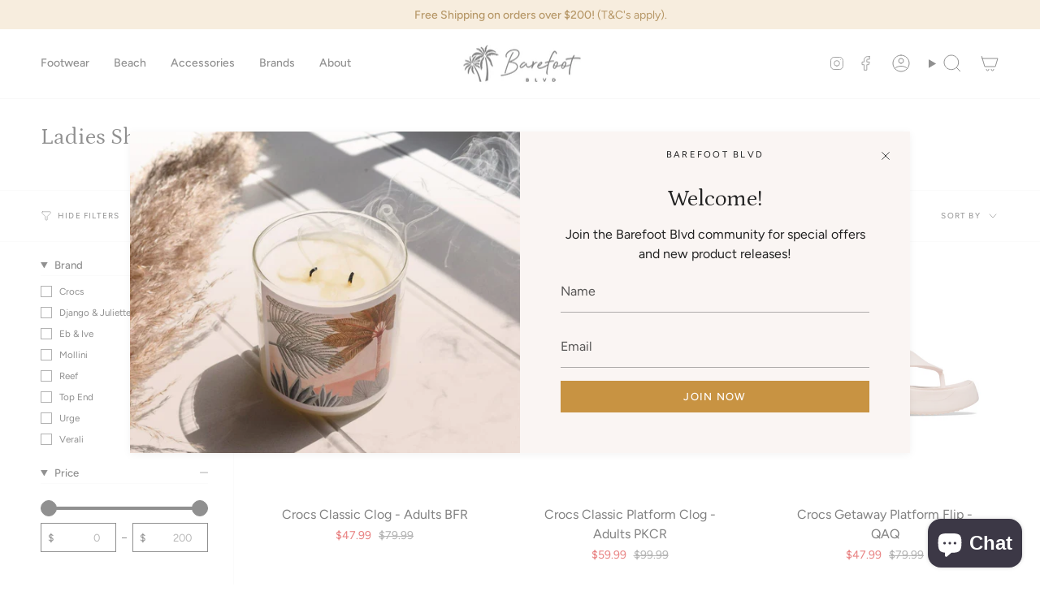

--- FILE ---
content_type: text/html; charset=utf-8
request_url: https://barefootblvd.com.au/collections/ladies-shoes
body_size: 33414
content:
<!doctype html>
<html class="no-js no-touch supports-no-cookies" lang="en">
<head>
    <meta charset="UTF-8">
  <meta http-equiv="X-UA-Compatible" content="IE=edge">
  <meta name="viewport" content="width=device-width, initial-scale=1.0">
  <meta name="theme-color" content="#c89342">
  <link rel="canonical" href="https://barefootblvd.com.au/collections/ladies-shoes">
  <link rel="preconnect" href="https://cdn.shopify.com" crossorigin>
  <!-- ======================= Broadcast Theme V5.1.3 ========================= --><link rel="preconnect" href="https://fonts.shopifycdn.com" crossorigin><link href="//barefootblvd.com.au/cdn/shop/t/9/assets/theme.css?v=52721443297352856941690377870" as="style" rel="preload">
  <link href="//barefootblvd.com.au/cdn/shop/t/9/assets/vendor.js?v=93779096473886333451690377870" as="script" rel="preload">
  <link href="//barefootblvd.com.au/cdn/shop/t/9/assets/theme.js?v=76068313012163680871690377870" as="script" rel="preload">

    <link rel="icon" type="image/png" href="//barefootblvd.com.au/cdn/shop/files/favicon2.png?crop=center&height=32&v=1690668015&width=32">
  

  <!-- Title and description ================================================ -->
  
  <title>
    
    Womens Footwear, Buy Ladies Footwear Online from Barefoot Boulevard
    
    
    
      &ndash; Barefoot Blvd
    
  </title>

  
    <meta name="description" content="Beautiful range of stylish footwear for women available including Sanuk Donna, Native Jefferson, Native Apollo Moc and Miz Mooz Madison from Byron Bay.">
  

  <meta property="og:site_name" content="Barefoot Blvd">
<meta property="og:url" content="https://barefootblvd.com.au/collections/ladies-shoes">
<meta property="og:title" content="Womens Footwear, Buy Ladies Footwear Online from Barefoot Boulevard">
<meta property="og:type" content="product.group">
<meta property="og:description" content="Beautiful range of stylish footwear for women available including Sanuk Donna, Native Jefferson, Native Apollo Moc and Miz Mooz Madison from Byron Bay."><meta name="twitter:card" content="summary_large_image">
<meta name="twitter:title" content="Womens Footwear, Buy Ladies Footwear Online from Barefoot Boulevard">
<meta name="twitter:description" content="Beautiful range of stylish footwear for women available including Sanuk Donna, Native Jefferson, Native Apollo Moc and Miz Mooz Madison from Byron Bay.">

  <!-- CSS ================================================================== -->

  <link href="//barefootblvd.com.au/cdn/shop/t/9/assets/font-settings.css?v=59248360163434825121759333165" rel="stylesheet" type="text/css" media="all" />

  
<style data-shopify>

:root {--scrollbar-width: 0px;





--COLOR-VIDEO-BG: #f2f2f2;
--COLOR-BG-BRIGHTER: #f2f2f2;--COLOR-BG: #ffffff;--COLOR-BG-ALPHA-25: rgba(255, 255, 255, 0.25);
--COLOR-BG-TRANSPARENT: rgba(255, 255, 255, 0);
--COLOR-BG-SECONDARY: #f7f9fa;
--COLOR-BG-SECONDARY-LIGHTEN: #ffffff;
--COLOR-BG-RGB: 255, 255, 255;

--COLOR-TEXT-DARK: #000000;
--COLOR-TEXT: #212121;
--COLOR-TEXT-LIGHT: #646464;


/* === Opacity shades of grey ===*/
--COLOR-A5:  rgba(33, 33, 33, 0.05);
--COLOR-A10: rgba(33, 33, 33, 0.1);
--COLOR-A15: rgba(33, 33, 33, 0.15);
--COLOR-A20: rgba(33, 33, 33, 0.2);
--COLOR-A25: rgba(33, 33, 33, 0.25);
--COLOR-A30: rgba(33, 33, 33, 0.3);
--COLOR-A35: rgba(33, 33, 33, 0.35);
--COLOR-A40: rgba(33, 33, 33, 0.4);
--COLOR-A45: rgba(33, 33, 33, 0.45);
--COLOR-A50: rgba(33, 33, 33, 0.5);
--COLOR-A55: rgba(33, 33, 33, 0.55);
--COLOR-A60: rgba(33, 33, 33, 0.6);
--COLOR-A65: rgba(33, 33, 33, 0.65);
--COLOR-A70: rgba(33, 33, 33, 0.7);
--COLOR-A75: rgba(33, 33, 33, 0.75);
--COLOR-A80: rgba(33, 33, 33, 0.8);
--COLOR-A85: rgba(33, 33, 33, 0.85);
--COLOR-A90: rgba(33, 33, 33, 0.9);
--COLOR-A95: rgba(33, 33, 33, 0.95);

--COLOR-BORDER: rgb(240, 240, 240);
--COLOR-BORDER-LIGHT: #f6f6f6;
--COLOR-BORDER-HAIRLINE: #f7f7f7;
--COLOR-BORDER-DARK: #bdbdbd;/* === Bright color ===*/
--COLOR-PRIMARY: #c89342;
--COLOR-PRIMARY-HOVER: #9c6c21;
--COLOR-PRIMARY-FADE: rgba(200, 147, 66, 0.05);
--COLOR-PRIMARY-FADE-HOVER: rgba(200, 147, 66, 0.1);
--COLOR-PRIMARY-LIGHT: #f3d9b0;--COLOR-PRIMARY-OPPOSITE: #ffffff;



/* === link Color ===*/
--COLOR-LINK: #212121;
--COLOR-LINK-HOVER: rgba(33, 33, 33, 0.7);
--COLOR-LINK-FADE: rgba(33, 33, 33, 0.05);
--COLOR-LINK-FADE-HOVER: rgba(33, 33, 33, 0.1);--COLOR-LINK-OPPOSITE: #ffffff;


/* === Product grid sale tags ===*/
--COLOR-SALE-BG: #f79393;
--COLOR-SALE-TEXT: #ffffff;--COLOR-SALE-TEXT-SECONDARY: #f79393;

/* === Product grid badges ===*/
--COLOR-BADGE-BG: #ffffff;
--COLOR-BADGE-TEXT: #212121;

/* === Product sale color ===*/
--COLOR-SALE: #d20000;

/* === Gray background on Product grid items ===*/--filter-bg: 1.0;/* === Helper colors for form error states ===*/
--COLOR-ERROR: #721C24;
--COLOR-ERROR-BG: #F8D7DA;
--COLOR-ERROR-BORDER: #F5C6CB;



  --RADIUS: 0px;
  --RADIUS-SELECT: 0px;

--COLOR-HEADER-BG: #ffffff;--COLOR-HEADER-BG-TRANSPARENT: rgba(255, 255, 255, 0);
--COLOR-HEADER-LINK: #212121;
--COLOR-HEADER-LINK-HOVER: rgba(33, 33, 33, 0.7);

--COLOR-MENU-BG: #ffffff;
--COLOR-MENU-LINK: #212121;
--COLOR-MENU-LINK-HOVER: rgba(33, 33, 33, 0.7);
--COLOR-SUBMENU-BG: #ffffff;
--COLOR-SUBMENU-LINK: #212121;
--COLOR-SUBMENU-LINK-HOVER: rgba(33, 33, 33, 0.7);
--COLOR-SUBMENU-TEXT-LIGHT: #646464;
--COLOR-MENU-TRANSPARENT: #ffffff;
--COLOR-MENU-TRANSPARENT-HOVER: rgba(255, 255, 255, 0.7);

--COLOR-FOOTER-BG: #ffffff;
--COLOR-FOOTER-TEXT: #212121;
--COLOR-FOOTER-TEXT-A35: rgba(33, 33, 33, 0.35);
--COLOR-FOOTER-TEXT-A75: rgba(33, 33, 33, 0.75);
--COLOR-FOOTER-LINK: #212121;
--COLOR-FOOTER-LINK-HOVER: rgba(33, 33, 33, 0.7);
--COLOR-FOOTER-BORDER: #212121;

--TRANSPARENT: rgba(255, 255, 255, 0);

/* === Default overlay opacity ===*/
--overlay-opacity: 0;
--underlay-opacity: 1;
--underlay-bg: rgba(0,0,0,0.4);

/* === Custom Cursor ===*/
--ICON-ZOOM-IN: url( "//barefootblvd.com.au/cdn/shop/t/9/assets/icon-zoom-in.svg?v=182473373117644429561690377870" );
--ICON-ZOOM-OUT: url( "//barefootblvd.com.au/cdn/shop/t/9/assets/icon-zoom-out.svg?v=101497157853986683871690377870" );

/* === Custom Icons ===*/


  
  --ICON-ADD-BAG: url( "//barefootblvd.com.au/cdn/shop/t/9/assets/icon-add-bag.svg?v=23763382405227654651690377870" );
  --ICON-ADD-CART: url( "//barefootblvd.com.au/cdn/shop/t/9/assets/icon-add-cart.svg?v=3962293684743587821690377870" );
  --ICON-ARROW-LEFT: url( "//barefootblvd.com.au/cdn/shop/t/9/assets/icon-arrow-left.svg?v=136066145774695772731690377870" );
  --ICON-ARROW-RIGHT: url( "//barefootblvd.com.au/cdn/shop/t/9/assets/icon-arrow-right.svg?v=150928298113663093401690377870" );
  --ICON-SELECT: url("//barefootblvd.com.au/cdn/shop/t/9/assets/icon-select.svg?v=167170173659852274001690377870");


--PRODUCT-GRID-ASPECT-RATIO: 100%;

/* === Typography ===*/
--FONT-WEIGHT-BODY: 400;
--FONT-WEIGHT-BODY-BOLD: 500;

--FONT-STACK-BODY: Figtree, sans-serif;
--FONT-STYLE-BODY: normal;
--FONT-STYLE-BODY-ITALIC: italic;
--FONT-ADJUST-BODY: 1.0;

--FONT-WEIGHT-HEADING: 400;
--FONT-WEIGHT-HEADING-BOLD: 500;

--FONT-STACK-HEADING: Petrona, serif;
--FONT-STYLE-HEADING: normal;
--FONT-STYLE-HEADING-ITALIC: italic;
--FONT-ADJUST-HEADING: 1.05;

--FONT-STACK-NAV: Figtree, sans-serif;
--FONT-STYLE-NAV: normal;
--FONT-STYLE-NAV-ITALIC: italic;
--FONT-ADJUST-NAV: 1.0;

--FONT-WEIGHT-NAV: 400;
--FONT-WEIGHT-NAV-BOLD: 500;

--FONT-SIZE-BASE: 1.0rem;
--FONT-SIZE-BASE-PERCENT: 1.0;

/* === Parallax ===*/
--PARALLAX-STRENGTH-MIN: 120.0%;
--PARALLAX-STRENGTH-MAX: 130.0%;--COLUMNS: 4;
--COLUMNS-MEDIUM: 3;
--COLUMNS-SMALL: 2;
--COLUMNS-MOBILE: 1;--LAYOUT-OUTER: 50px;
  --LAYOUT-GUTTER: 32px;
  --LAYOUT-OUTER-MEDIUM: 30px;
  --LAYOUT-GUTTER-MEDIUM: 22px;
  --LAYOUT-OUTER-SMALL: 16px;
  --LAYOUT-GUTTER-SMALL: 16px;--base-animation-delay: 0ms;
--line-height-normal: 1.375; /* Equals to line-height: normal; */--SIDEBAR-WIDTH: 288px;
  --SIDEBAR-WIDTH-MEDIUM: 258px;--DRAWER-WIDTH: 380px;--ICON-STROKE-WIDTH: 1px;/* === Button General ===*/
--BTN-FONT-STACK: Figtree, sans-serif;
--BTN-FONT-WEIGHT: 500;
--BTN-FONT-STYLE: normal;
--BTN-FONT-SIZE: 13px;

--BTN-LETTER-SPACING: 0.1em;
--BTN-UPPERCASE: uppercase;
--BTN-TEXT-ARROW-OFFSET: -1px;

/* === Button Primary ===*/
--BTN-PRIMARY-BORDER-COLOR: #212121;
--BTN-PRIMARY-BG-COLOR: #c89342;
--BTN-PRIMARY-TEXT-COLOR: #ffffff;


  --BTN-PRIMARY-BG-COLOR-BRIGHTER: #ba8636;


/* === Button Secondary ===*/
--BTN-SECONDARY-BORDER-COLOR: #c89342;
--BTN-SECONDARY-BG-COLOR: #212121;
--BTN-SECONDARY-TEXT-COLOR: #ffffff;


  --BTN-SECONDARY-BG-COLOR-BRIGHTER: #3b3b3b;


/* === Button White ===*/
--TEXT-BTN-BORDER-WHITE: #fff;
--TEXT-BTN-BG-WHITE: #fff;
--TEXT-BTN-WHITE: #000;
--TEXT-BTN-BG-WHITE-BRIGHTER: #f2f2f2;

/* === Button Black ===*/
--TEXT-BTN-BG-BLACK: #000;
--TEXT-BTN-BORDER-BLACK: #000;
--TEXT-BTN-BLACK: #fff;
--TEXT-BTN-BG-BLACK-BRIGHTER: #1a1a1a;

/* === Cart Gradient ===*/


  --FREE-SHIPPING-GRADIENT: linear-gradient(to right, var(--COLOR-PRIMARY-LIGHT) 0%, var(--COLOR-PRIMARY) 100%);


}

::backdrop {
  --underlay-opacity: 1;
  --underlay-bg: rgba(0,0,0,0.4);
}
</style>


  <link href="//barefootblvd.com.au/cdn/shop/t/9/assets/theme.css?v=52721443297352856941690377870" rel="stylesheet" type="text/css" media="all" />
<link href="//barefootblvd.com.au/cdn/shop/t/9/assets/swatches.css?v=157844926215047500451690377870" as="style" rel="preload">
    <link href="//barefootblvd.com.au/cdn/shop/t/9/assets/swatches.css?v=157844926215047500451690377870" rel="stylesheet" type="text/css" media="all" />
<style data-shopify>.swatches {
    --black: #000000;--white: #fafafa;--blank: url(//barefootblvd.com.au/cdn/shop/files/blank_small.png?1261);--cloud: #f9f9f9;--buttermilk: #ffeeb2;--blushed: #ffced7;--neon-pink: #ff5589;--lilac: #d7bceb;--soft-stone: #d6cbc0;
  }</style>
<script>
    if (window.navigator.userAgent.indexOf('MSIE ') > 0 || window.navigator.userAgent.indexOf('Trident/') > 0) {
      document.documentElement.className = document.documentElement.className + ' ie';

      var scripts = document.getElementsByTagName('script')[0];
      var polyfill = document.createElement("script");
      polyfill.defer = true;
      polyfill.src = "//barefootblvd.com.au/cdn/shop/t/9/assets/ie11.js?v=144489047535103983231690377870";

      scripts.parentNode.insertBefore(polyfill, scripts);
    } else {
      document.documentElement.className = document.documentElement.className.replace('no-js', 'js');
    }

    document.documentElement.style.setProperty('--scrollbar-width', `${getScrollbarWidth()}px`);

    function getScrollbarWidth() {
      // Creating invisible container
      const outer = document.createElement('div');
      outer.style.visibility = 'hidden';
      outer.style.overflow = 'scroll'; // forcing scrollbar to appear
      outer.style.msOverflowStyle = 'scrollbar'; // needed for WinJS apps
      document.documentElement.appendChild(outer);

      // Creating inner element and placing it in the container
      const inner = document.createElement('div');
      outer.appendChild(inner);

      // Calculating difference between container's full width and the child width
      const scrollbarWidth = outer.offsetWidth - inner.offsetWidth;

      // Removing temporary elements from the DOM
      outer.parentNode.removeChild(outer);

      return scrollbarWidth;
    }

    let root = '/';
    if (root[root.length - 1] !== '/') {
      root = root + '/';
    }

    window.theme = {
      routes: {
        root: root,
        cart_url: '/cart',
        cart_add_url: '/cart/add',
        cart_change_url: '/cart/change',
        product_recommendations_url: '/recommendations/products',
        predictive_search_url: '/search/suggest',
        addresses_url: '/account/addresses'
      },
      assets: {
        photoswipe: '//barefootblvd.com.au/cdn/shop/t/9/assets/photoswipe.js?v=162613001030112971491690377870',
        smoothscroll: '//barefootblvd.com.au/cdn/shop/t/9/assets/smoothscroll.js?v=37906625415260927261690377870',
      },
      strings: {
        addToCart: "Add to cart",
        cartAcceptanceError: "You must accept our terms and conditions.",
        soldOut: "Sold Out",
        from: "From",
        preOrder: "Pre-order",
        sale: "Sale",
        subscription: "Subscription",
        unavailable: "Unavailable",
        unitPrice: "Unit price",
        unitPriceSeparator: "per",
        shippingCalcSubmitButton: "Calculate shipping",
        shippingCalcSubmitButtonDisabled: "Calculating...",
        selectValue: "Select value",
        selectColor: "Select color",
        oneColor: "color",
        otherColor: "colors",
        upsellAddToCart: "Add",
        free: "Free",
        swatchesColor: "Color, Colour"
      },
      settings: {
        customerLoggedIn: null ? true : false,
        cartDrawerEnabled: true,
        enableQuickAdd: true,
        enableAnimations: true,
        variantOnSale: true,
      },
      moneyFormat: false ? "${{amount}} AUD" : "${{amount}}",
      moneyWithoutCurrencyFormat: "${{amount}}",
      moneyWithCurrencyFormat: "${{amount}} AUD",
      subtotal: 0,
      info: {
        name: 'broadcast'
      },
      version: '5.1.3'
    };

    if (window.performance) {
      window.performance.mark('init');
    } else {
      window.fastNetworkAndCPU = false;
    }
  </script>

  
    <script src="//barefootblvd.com.au/cdn/shopifycloud/storefront/assets/themes_support/shopify_common-5f594365.js" defer="defer"></script>
  

  <!-- Theme Javascript ============================================================== -->
  <script src="//barefootblvd.com.au/cdn/shop/t/9/assets/vendor.js?v=93779096473886333451690377870" defer="defer"></script>
  <script src="//barefootblvd.com.au/cdn/shop/t/9/assets/theme.js?v=76068313012163680871690377870" defer="defer"></script><!-- Shopify app scripts =========================================================== -->

  <script>window.performance && window.performance.mark && window.performance.mark('shopify.content_for_header.start');</script><meta name="google-site-verification" content="K40VVIEksziey4HQw9RlGLLE8OiJewoXLWlYRTt3o0w">
<meta name="facebook-domain-verification" content="4vskfddetpva1pw57a642zzi9pnxgb">
<meta name="facebook-domain-verification" content="ldsgfl41806rqtdj3v3r505mne3a81">
<meta id="shopify-digital-wallet" name="shopify-digital-wallet" content="/11351404/digital_wallets/dialog">
<meta name="shopify-checkout-api-token" content="8e4a5dccc37e31d46497b5e1ba3dd8ce">
<link rel="alternate" type="application/atom+xml" title="Feed" href="/collections/ladies-shoes.atom" />
<link rel="alternate" type="application/json+oembed" href="https://barefootblvd.com.au/collections/ladies-shoes.oembed">
<script async="async" src="/checkouts/internal/preloads.js?locale=en-AU"></script>
<link rel="preconnect" href="https://shop.app" crossorigin="anonymous">
<script async="async" src="https://shop.app/checkouts/internal/preloads.js?locale=en-AU&shop_id=11351404" crossorigin="anonymous"></script>
<script id="apple-pay-shop-capabilities" type="application/json">{"shopId":11351404,"countryCode":"AU","currencyCode":"AUD","merchantCapabilities":["supports3DS"],"merchantId":"gid:\/\/shopify\/Shop\/11351404","merchantName":"Barefoot Blvd","requiredBillingContactFields":["postalAddress","email","phone"],"requiredShippingContactFields":["postalAddress","email","phone"],"shippingType":"shipping","supportedNetworks":["visa","masterCard","amex","jcb"],"total":{"type":"pending","label":"Barefoot Blvd","amount":"1.00"},"shopifyPaymentsEnabled":true,"supportsSubscriptions":true}</script>
<script id="shopify-features" type="application/json">{"accessToken":"8e4a5dccc37e31d46497b5e1ba3dd8ce","betas":["rich-media-storefront-analytics"],"domain":"barefootblvd.com.au","predictiveSearch":true,"shopId":11351404,"locale":"en"}</script>
<script>var Shopify = Shopify || {};
Shopify.shop = "barefoot-boulevard.myshopify.com";
Shopify.locale = "en";
Shopify.currency = {"active":"AUD","rate":"1.0"};
Shopify.country = "AU";
Shopify.theme = {"name":"Broadcast w code to show OUT OF STOCK","id":131526623428,"schema_name":"Broadcast","schema_version":"5.1.3","theme_store_id":868,"role":"main"};
Shopify.theme.handle = "null";
Shopify.theme.style = {"id":null,"handle":null};
Shopify.cdnHost = "barefootblvd.com.au/cdn";
Shopify.routes = Shopify.routes || {};
Shopify.routes.root = "/";</script>
<script type="module">!function(o){(o.Shopify=o.Shopify||{}).modules=!0}(window);</script>
<script>!function(o){function n(){var o=[];function n(){o.push(Array.prototype.slice.apply(arguments))}return n.q=o,n}var t=o.Shopify=o.Shopify||{};t.loadFeatures=n(),t.autoloadFeatures=n()}(window);</script>
<script>
  window.ShopifyPay = window.ShopifyPay || {};
  window.ShopifyPay.apiHost = "shop.app\/pay";
  window.ShopifyPay.redirectState = null;
</script>
<script id="shop-js-analytics" type="application/json">{"pageType":"collection"}</script>
<script defer="defer" async type="module" src="//barefootblvd.com.au/cdn/shopifycloud/shop-js/modules/v2/client.init-shop-cart-sync_IZsNAliE.en.esm.js"></script>
<script defer="defer" async type="module" src="//barefootblvd.com.au/cdn/shopifycloud/shop-js/modules/v2/chunk.common_0OUaOowp.esm.js"></script>
<script type="module">
  await import("//barefootblvd.com.au/cdn/shopifycloud/shop-js/modules/v2/client.init-shop-cart-sync_IZsNAliE.en.esm.js");
await import("//barefootblvd.com.au/cdn/shopifycloud/shop-js/modules/v2/chunk.common_0OUaOowp.esm.js");

  window.Shopify.SignInWithShop?.initShopCartSync?.({"fedCMEnabled":true,"windoidEnabled":true});

</script>
<script>
  window.Shopify = window.Shopify || {};
  if (!window.Shopify.featureAssets) window.Shopify.featureAssets = {};
  window.Shopify.featureAssets['shop-js'] = {"shop-cart-sync":["modules/v2/client.shop-cart-sync_DLOhI_0X.en.esm.js","modules/v2/chunk.common_0OUaOowp.esm.js"],"init-fed-cm":["modules/v2/client.init-fed-cm_C6YtU0w6.en.esm.js","modules/v2/chunk.common_0OUaOowp.esm.js"],"shop-button":["modules/v2/client.shop-button_BCMx7GTG.en.esm.js","modules/v2/chunk.common_0OUaOowp.esm.js"],"shop-cash-offers":["modules/v2/client.shop-cash-offers_BT26qb5j.en.esm.js","modules/v2/chunk.common_0OUaOowp.esm.js","modules/v2/chunk.modal_CGo_dVj3.esm.js"],"init-windoid":["modules/v2/client.init-windoid_B9PkRMql.en.esm.js","modules/v2/chunk.common_0OUaOowp.esm.js"],"init-shop-email-lookup-coordinator":["modules/v2/client.init-shop-email-lookup-coordinator_DZkqjsbU.en.esm.js","modules/v2/chunk.common_0OUaOowp.esm.js"],"shop-toast-manager":["modules/v2/client.shop-toast-manager_Di2EnuM7.en.esm.js","modules/v2/chunk.common_0OUaOowp.esm.js"],"shop-login-button":["modules/v2/client.shop-login-button_BtqW_SIO.en.esm.js","modules/v2/chunk.common_0OUaOowp.esm.js","modules/v2/chunk.modal_CGo_dVj3.esm.js"],"avatar":["modules/v2/client.avatar_BTnouDA3.en.esm.js"],"pay-button":["modules/v2/client.pay-button_CWa-C9R1.en.esm.js","modules/v2/chunk.common_0OUaOowp.esm.js"],"init-shop-cart-sync":["modules/v2/client.init-shop-cart-sync_IZsNAliE.en.esm.js","modules/v2/chunk.common_0OUaOowp.esm.js"],"init-customer-accounts":["modules/v2/client.init-customer-accounts_DenGwJTU.en.esm.js","modules/v2/client.shop-login-button_BtqW_SIO.en.esm.js","modules/v2/chunk.common_0OUaOowp.esm.js","modules/v2/chunk.modal_CGo_dVj3.esm.js"],"init-shop-for-new-customer-accounts":["modules/v2/client.init-shop-for-new-customer-accounts_JdHXxpS9.en.esm.js","modules/v2/client.shop-login-button_BtqW_SIO.en.esm.js","modules/v2/chunk.common_0OUaOowp.esm.js","modules/v2/chunk.modal_CGo_dVj3.esm.js"],"init-customer-accounts-sign-up":["modules/v2/client.init-customer-accounts-sign-up_D6__K_p8.en.esm.js","modules/v2/client.shop-login-button_BtqW_SIO.en.esm.js","modules/v2/chunk.common_0OUaOowp.esm.js","modules/v2/chunk.modal_CGo_dVj3.esm.js"],"checkout-modal":["modules/v2/client.checkout-modal_C_ZQDY6s.en.esm.js","modules/v2/chunk.common_0OUaOowp.esm.js","modules/v2/chunk.modal_CGo_dVj3.esm.js"],"shop-follow-button":["modules/v2/client.shop-follow-button_XetIsj8l.en.esm.js","modules/v2/chunk.common_0OUaOowp.esm.js","modules/v2/chunk.modal_CGo_dVj3.esm.js"],"lead-capture":["modules/v2/client.lead-capture_DvA72MRN.en.esm.js","modules/v2/chunk.common_0OUaOowp.esm.js","modules/v2/chunk.modal_CGo_dVj3.esm.js"],"shop-login":["modules/v2/client.shop-login_ClXNxyh6.en.esm.js","modules/v2/chunk.common_0OUaOowp.esm.js","modules/v2/chunk.modal_CGo_dVj3.esm.js"],"payment-terms":["modules/v2/client.payment-terms_CNlwjfZz.en.esm.js","modules/v2/chunk.common_0OUaOowp.esm.js","modules/v2/chunk.modal_CGo_dVj3.esm.js"]};
</script>
<script>(function() {
  var isLoaded = false;
  function asyncLoad() {
    if (isLoaded) return;
    isLoaded = true;
    var urls = ["https:\/\/pixel.orichi.info\/Content\/orichipixel.min.js?v=638149553865742752\u0026shop=barefoot-boulevard.myshopify.com","https:\/\/cdn.nfcube.com\/instafeed-a0e4fb266d3f3e3e9b3d03cc80dc3df4.js?shop=barefoot-boulevard.myshopify.com"];
    for (var i = 0; i < urls.length; i++) {
      var s = document.createElement('script');
      s.type = 'text/javascript';
      s.async = true;
      s.src = urls[i];
      var x = document.getElementsByTagName('script')[0];
      x.parentNode.insertBefore(s, x);
    }
  };
  if(window.attachEvent) {
    window.attachEvent('onload', asyncLoad);
  } else {
    window.addEventListener('load', asyncLoad, false);
  }
})();</script>
<script id="__st">var __st={"a":11351404,"offset":39600,"reqid":"67d418a4-3416-42ed-9453-108e6c7b7472-1768362266","pageurl":"barefootblvd.com.au\/collections\/ladies-shoes","u":"5cf0f1d09754","p":"collection","rtyp":"collection","rid":167581057};</script>
<script>window.ShopifyPaypalV4VisibilityTracking = true;</script>
<script id="captcha-bootstrap">!function(){'use strict';const t='contact',e='account',n='new_comment',o=[[t,t],['blogs',n],['comments',n],[t,'customer']],c=[[e,'customer_login'],[e,'guest_login'],[e,'recover_customer_password'],[e,'create_customer']],r=t=>t.map((([t,e])=>`form[action*='/${t}']:not([data-nocaptcha='true']) input[name='form_type'][value='${e}']`)).join(','),a=t=>()=>t?[...document.querySelectorAll(t)].map((t=>t.form)):[];function s(){const t=[...o],e=r(t);return a(e)}const i='password',u='form_key',d=['recaptcha-v3-token','g-recaptcha-response','h-captcha-response',i],f=()=>{try{return window.sessionStorage}catch{return}},m='__shopify_v',_=t=>t.elements[u];function p(t,e,n=!1){try{const o=window.sessionStorage,c=JSON.parse(o.getItem(e)),{data:r}=function(t){const{data:e,action:n}=t;return t[m]||n?{data:e,action:n}:{data:t,action:n}}(c);for(const[e,n]of Object.entries(r))t.elements[e]&&(t.elements[e].value=n);n&&o.removeItem(e)}catch(o){console.error('form repopulation failed',{error:o})}}const l='form_type',E='cptcha';function T(t){t.dataset[E]=!0}const w=window,h=w.document,L='Shopify',v='ce_forms',y='captcha';let A=!1;((t,e)=>{const n=(g='f06e6c50-85a8-45c8-87d0-21a2b65856fe',I='https://cdn.shopify.com/shopifycloud/storefront-forms-hcaptcha/ce_storefront_forms_captcha_hcaptcha.v1.5.2.iife.js',D={infoText:'Protected by hCaptcha',privacyText:'Privacy',termsText:'Terms'},(t,e,n)=>{const o=w[L][v],c=o.bindForm;if(c)return c(t,g,e,D).then(n);var r;o.q.push([[t,g,e,D],n]),r=I,A||(h.body.append(Object.assign(h.createElement('script'),{id:'captcha-provider',async:!0,src:r})),A=!0)});var g,I,D;w[L]=w[L]||{},w[L][v]=w[L][v]||{},w[L][v].q=[],w[L][y]=w[L][y]||{},w[L][y].protect=function(t,e){n(t,void 0,e),T(t)},Object.freeze(w[L][y]),function(t,e,n,w,h,L){const[v,y,A,g]=function(t,e,n){const i=e?o:[],u=t?c:[],d=[...i,...u],f=r(d),m=r(i),_=r(d.filter((([t,e])=>n.includes(e))));return[a(f),a(m),a(_),s()]}(w,h,L),I=t=>{const e=t.target;return e instanceof HTMLFormElement?e:e&&e.form},D=t=>v().includes(t);t.addEventListener('submit',(t=>{const e=I(t);if(!e)return;const n=D(e)&&!e.dataset.hcaptchaBound&&!e.dataset.recaptchaBound,o=_(e),c=g().includes(e)&&(!o||!o.value);(n||c)&&t.preventDefault(),c&&!n&&(function(t){try{if(!f())return;!function(t){const e=f();if(!e)return;const n=_(t);if(!n)return;const o=n.value;o&&e.removeItem(o)}(t);const e=Array.from(Array(32),(()=>Math.random().toString(36)[2])).join('');!function(t,e){_(t)||t.append(Object.assign(document.createElement('input'),{type:'hidden',name:u})),t.elements[u].value=e}(t,e),function(t,e){const n=f();if(!n)return;const o=[...t.querySelectorAll(`input[type='${i}']`)].map((({name:t})=>t)),c=[...d,...o],r={};for(const[a,s]of new FormData(t).entries())c.includes(a)||(r[a]=s);n.setItem(e,JSON.stringify({[m]:1,action:t.action,data:r}))}(t,e)}catch(e){console.error('failed to persist form',e)}}(e),e.submit())}));const S=(t,e)=>{t&&!t.dataset[E]&&(n(t,e.some((e=>e===t))),T(t))};for(const o of['focusin','change'])t.addEventListener(o,(t=>{const e=I(t);D(e)&&S(e,y())}));const B=e.get('form_key'),M=e.get(l),P=B&&M;t.addEventListener('DOMContentLoaded',(()=>{const t=y();if(P)for(const e of t)e.elements[l].value===M&&p(e,B);[...new Set([...A(),...v().filter((t=>'true'===t.dataset.shopifyCaptcha))])].forEach((e=>S(e,t)))}))}(h,new URLSearchParams(w.location.search),n,t,e,['guest_login'])})(!0,!0)}();</script>
<script integrity="sha256-4kQ18oKyAcykRKYeNunJcIwy7WH5gtpwJnB7kiuLZ1E=" data-source-attribution="shopify.loadfeatures" defer="defer" src="//barefootblvd.com.au/cdn/shopifycloud/storefront/assets/storefront/load_feature-a0a9edcb.js" crossorigin="anonymous"></script>
<script crossorigin="anonymous" defer="defer" src="//barefootblvd.com.au/cdn/shopifycloud/storefront/assets/shopify_pay/storefront-65b4c6d7.js?v=20250812"></script>
<script data-source-attribution="shopify.dynamic_checkout.dynamic.init">var Shopify=Shopify||{};Shopify.PaymentButton=Shopify.PaymentButton||{isStorefrontPortableWallets:!0,init:function(){window.Shopify.PaymentButton.init=function(){};var t=document.createElement("script");t.src="https://barefootblvd.com.au/cdn/shopifycloud/portable-wallets/latest/portable-wallets.en.js",t.type="module",document.head.appendChild(t)}};
</script>
<script data-source-attribution="shopify.dynamic_checkout.buyer_consent">
  function portableWalletsHideBuyerConsent(e){var t=document.getElementById("shopify-buyer-consent"),n=document.getElementById("shopify-subscription-policy-button");t&&n&&(t.classList.add("hidden"),t.setAttribute("aria-hidden","true"),n.removeEventListener("click",e))}function portableWalletsShowBuyerConsent(e){var t=document.getElementById("shopify-buyer-consent"),n=document.getElementById("shopify-subscription-policy-button");t&&n&&(t.classList.remove("hidden"),t.removeAttribute("aria-hidden"),n.addEventListener("click",e))}window.Shopify?.PaymentButton&&(window.Shopify.PaymentButton.hideBuyerConsent=portableWalletsHideBuyerConsent,window.Shopify.PaymentButton.showBuyerConsent=portableWalletsShowBuyerConsent);
</script>
<script data-source-attribution="shopify.dynamic_checkout.cart.bootstrap">document.addEventListener("DOMContentLoaded",(function(){function t(){return document.querySelector("shopify-accelerated-checkout-cart, shopify-accelerated-checkout")}if(t())Shopify.PaymentButton.init();else{new MutationObserver((function(e,n){t()&&(Shopify.PaymentButton.init(),n.disconnect())})).observe(document.body,{childList:!0,subtree:!0})}}));
</script>
<link id="shopify-accelerated-checkout-styles" rel="stylesheet" media="screen" href="https://barefootblvd.com.au/cdn/shopifycloud/portable-wallets/latest/accelerated-checkout-backwards-compat.css" crossorigin="anonymous">
<style id="shopify-accelerated-checkout-cart">
        #shopify-buyer-consent {
  margin-top: 1em;
  display: inline-block;
  width: 100%;
}

#shopify-buyer-consent.hidden {
  display: none;
}

#shopify-subscription-policy-button {
  background: none;
  border: none;
  padding: 0;
  text-decoration: underline;
  font-size: inherit;
  cursor: pointer;
}

#shopify-subscription-policy-button::before {
  box-shadow: none;
}

      </style>
<script id="sections-script" data-sections="footer" defer="defer" src="//barefootblvd.com.au/cdn/shop/t/9/compiled_assets/scripts.js?1261"></script>
<script>window.performance && window.performance.mark && window.performance.mark('shopify.content_for_header.end');</script>

<!-- BEGIN app block: shopify://apps/skip-to-checkout/blocks/app-embed/2b34b6df-33ca-48ca-8341-b1f48c784aa8 -->
<script async src="https://app.skiptocheckout.com/get_script/?shop_url=barefoot-boulevard.myshopify.com"></script>


<!-- END app block --><script src="https://cdn.shopify.com/extensions/7bc9bb47-adfa-4267-963e-cadee5096caf/inbox-1252/assets/inbox-chat-loader.js" type="text/javascript" defer="defer"></script>
<link href="https://monorail-edge.shopifysvc.com" rel="dns-prefetch">
<script>(function(){if ("sendBeacon" in navigator && "performance" in window) {try {var session_token_from_headers = performance.getEntriesByType('navigation')[0].serverTiming.find(x => x.name == '_s').description;} catch {var session_token_from_headers = undefined;}var session_cookie_matches = document.cookie.match(/_shopify_s=([^;]*)/);var session_token_from_cookie = session_cookie_matches && session_cookie_matches.length === 2 ? session_cookie_matches[1] : "";var session_token = session_token_from_headers || session_token_from_cookie || "";function handle_abandonment_event(e) {var entries = performance.getEntries().filter(function(entry) {return /monorail-edge.shopifysvc.com/.test(entry.name);});if (!window.abandonment_tracked && entries.length === 0) {window.abandonment_tracked = true;var currentMs = Date.now();var navigation_start = performance.timing.navigationStart;var payload = {shop_id: 11351404,url: window.location.href,navigation_start,duration: currentMs - navigation_start,session_token,page_type: "collection"};window.navigator.sendBeacon("https://monorail-edge.shopifysvc.com/v1/produce", JSON.stringify({schema_id: "online_store_buyer_site_abandonment/1.1",payload: payload,metadata: {event_created_at_ms: currentMs,event_sent_at_ms: currentMs}}));}}window.addEventListener('pagehide', handle_abandonment_event);}}());</script>
<script id="web-pixels-manager-setup">(function e(e,d,r,n,o){if(void 0===o&&(o={}),!Boolean(null===(a=null===(i=window.Shopify)||void 0===i?void 0:i.analytics)||void 0===a?void 0:a.replayQueue)){var i,a;window.Shopify=window.Shopify||{};var t=window.Shopify;t.analytics=t.analytics||{};var s=t.analytics;s.replayQueue=[],s.publish=function(e,d,r){return s.replayQueue.push([e,d,r]),!0};try{self.performance.mark("wpm:start")}catch(e){}var l=function(){var e={modern:/Edge?\/(1{2}[4-9]|1[2-9]\d|[2-9]\d{2}|\d{4,})\.\d+(\.\d+|)|Firefox\/(1{2}[4-9]|1[2-9]\d|[2-9]\d{2}|\d{4,})\.\d+(\.\d+|)|Chrom(ium|e)\/(9{2}|\d{3,})\.\d+(\.\d+|)|(Maci|X1{2}).+ Version\/(15\.\d+|(1[6-9]|[2-9]\d|\d{3,})\.\d+)([,.]\d+|)( \(\w+\)|)( Mobile\/\w+|) Safari\/|Chrome.+OPR\/(9{2}|\d{3,})\.\d+\.\d+|(CPU[ +]OS|iPhone[ +]OS|CPU[ +]iPhone|CPU IPhone OS|CPU iPad OS)[ +]+(15[._]\d+|(1[6-9]|[2-9]\d|\d{3,})[._]\d+)([._]\d+|)|Android:?[ /-](13[3-9]|1[4-9]\d|[2-9]\d{2}|\d{4,})(\.\d+|)(\.\d+|)|Android.+Firefox\/(13[5-9]|1[4-9]\d|[2-9]\d{2}|\d{4,})\.\d+(\.\d+|)|Android.+Chrom(ium|e)\/(13[3-9]|1[4-9]\d|[2-9]\d{2}|\d{4,})\.\d+(\.\d+|)|SamsungBrowser\/([2-9]\d|\d{3,})\.\d+/,legacy:/Edge?\/(1[6-9]|[2-9]\d|\d{3,})\.\d+(\.\d+|)|Firefox\/(5[4-9]|[6-9]\d|\d{3,})\.\d+(\.\d+|)|Chrom(ium|e)\/(5[1-9]|[6-9]\d|\d{3,})\.\d+(\.\d+|)([\d.]+$|.*Safari\/(?![\d.]+ Edge\/[\d.]+$))|(Maci|X1{2}).+ Version\/(10\.\d+|(1[1-9]|[2-9]\d|\d{3,})\.\d+)([,.]\d+|)( \(\w+\)|)( Mobile\/\w+|) Safari\/|Chrome.+OPR\/(3[89]|[4-9]\d|\d{3,})\.\d+\.\d+|(CPU[ +]OS|iPhone[ +]OS|CPU[ +]iPhone|CPU IPhone OS|CPU iPad OS)[ +]+(10[._]\d+|(1[1-9]|[2-9]\d|\d{3,})[._]\d+)([._]\d+|)|Android:?[ /-](13[3-9]|1[4-9]\d|[2-9]\d{2}|\d{4,})(\.\d+|)(\.\d+|)|Mobile Safari.+OPR\/([89]\d|\d{3,})\.\d+\.\d+|Android.+Firefox\/(13[5-9]|1[4-9]\d|[2-9]\d{2}|\d{4,})\.\d+(\.\d+|)|Android.+Chrom(ium|e)\/(13[3-9]|1[4-9]\d|[2-9]\d{2}|\d{4,})\.\d+(\.\d+|)|Android.+(UC? ?Browser|UCWEB|U3)[ /]?(15\.([5-9]|\d{2,})|(1[6-9]|[2-9]\d|\d{3,})\.\d+)\.\d+|SamsungBrowser\/(5\.\d+|([6-9]|\d{2,})\.\d+)|Android.+MQ{2}Browser\/(14(\.(9|\d{2,})|)|(1[5-9]|[2-9]\d|\d{3,})(\.\d+|))(\.\d+|)|K[Aa][Ii]OS\/(3\.\d+|([4-9]|\d{2,})\.\d+)(\.\d+|)/},d=e.modern,r=e.legacy,n=navigator.userAgent;return n.match(d)?"modern":n.match(r)?"legacy":"unknown"}(),u="modern"===l?"modern":"legacy",c=(null!=n?n:{modern:"",legacy:""})[u],f=function(e){return[e.baseUrl,"/wpm","/b",e.hashVersion,"modern"===e.buildTarget?"m":"l",".js"].join("")}({baseUrl:d,hashVersion:r,buildTarget:u}),m=function(e){var d=e.version,r=e.bundleTarget,n=e.surface,o=e.pageUrl,i=e.monorailEndpoint;return{emit:function(e){var a=e.status,t=e.errorMsg,s=(new Date).getTime(),l=JSON.stringify({metadata:{event_sent_at_ms:s},events:[{schema_id:"web_pixels_manager_load/3.1",payload:{version:d,bundle_target:r,page_url:o,status:a,surface:n,error_msg:t},metadata:{event_created_at_ms:s}}]});if(!i)return console&&console.warn&&console.warn("[Web Pixels Manager] No Monorail endpoint provided, skipping logging."),!1;try{return self.navigator.sendBeacon.bind(self.navigator)(i,l)}catch(e){}var u=new XMLHttpRequest;try{return u.open("POST",i,!0),u.setRequestHeader("Content-Type","text/plain"),u.send(l),!0}catch(e){return console&&console.warn&&console.warn("[Web Pixels Manager] Got an unhandled error while logging to Monorail."),!1}}}}({version:r,bundleTarget:l,surface:e.surface,pageUrl:self.location.href,monorailEndpoint:e.monorailEndpoint});try{o.browserTarget=l,function(e){var d=e.src,r=e.async,n=void 0===r||r,o=e.onload,i=e.onerror,a=e.sri,t=e.scriptDataAttributes,s=void 0===t?{}:t,l=document.createElement("script"),u=document.querySelector("head"),c=document.querySelector("body");if(l.async=n,l.src=d,a&&(l.integrity=a,l.crossOrigin="anonymous"),s)for(var f in s)if(Object.prototype.hasOwnProperty.call(s,f))try{l.dataset[f]=s[f]}catch(e){}if(o&&l.addEventListener("load",o),i&&l.addEventListener("error",i),u)u.appendChild(l);else{if(!c)throw new Error("Did not find a head or body element to append the script");c.appendChild(l)}}({src:f,async:!0,onload:function(){if(!function(){var e,d;return Boolean(null===(d=null===(e=window.Shopify)||void 0===e?void 0:e.analytics)||void 0===d?void 0:d.initialized)}()){var d=window.webPixelsManager.init(e)||void 0;if(d){var r=window.Shopify.analytics;r.replayQueue.forEach((function(e){var r=e[0],n=e[1],o=e[2];d.publishCustomEvent(r,n,o)})),r.replayQueue=[],r.publish=d.publishCustomEvent,r.visitor=d.visitor,r.initialized=!0}}},onerror:function(){return m.emit({status:"failed",errorMsg:"".concat(f," has failed to load")})},sri:function(e){var d=/^sha384-[A-Za-z0-9+/=]+$/;return"string"==typeof e&&d.test(e)}(c)?c:"",scriptDataAttributes:o}),m.emit({status:"loading"})}catch(e){m.emit({status:"failed",errorMsg:(null==e?void 0:e.message)||"Unknown error"})}}})({shopId: 11351404,storefrontBaseUrl: "https://barefootblvd.com.au",extensionsBaseUrl: "https://extensions.shopifycdn.com/cdn/shopifycloud/web-pixels-manager",monorailEndpoint: "https://monorail-edge.shopifysvc.com/unstable/produce_batch",surface: "storefront-renderer",enabledBetaFlags: ["2dca8a86","a0d5f9d2"],webPixelsConfigList: [{"id":"995066052","configuration":"{ \"accountID\": \"234\", \"domain\": \"barefoot-boulevard.myshopify.com\" }","eventPayloadVersion":"v1","runtimeContext":"STRICT","scriptVersion":"bda2f1a217c50b1d82a8127d224f97b1","type":"APP","apiClientId":5113899,"privacyPurposes":["ANALYTICS","MARKETING","SALE_OF_DATA"],"dataSharingAdjustments":{"protectedCustomerApprovalScopes":["read_customer_email","read_customer_name","read_customer_personal_data","read_customer_phone"]}},{"id":"546308292","configuration":"{\"config\":\"{\\\"pixel_id\\\":\\\"AW-922379527\\\",\\\"target_country\\\":\\\"AU\\\",\\\"gtag_events\\\":[{\\\"type\\\":\\\"search\\\",\\\"action_label\\\":\\\"AW-922379527\\\/Eq4jCO_dkJ8BEIfK6bcD\\\"},{\\\"type\\\":\\\"begin_checkout\\\",\\\"action_label\\\":\\\"AW-922379527\\\/RtWOCOzdkJ8BEIfK6bcD\\\"},{\\\"type\\\":\\\"view_item\\\",\\\"action_label\\\":[\\\"AW-922379527\\\/sOP2CO7ckJ8BEIfK6bcD\\\",\\\"MC-MW0M2HW2BK\\\"]},{\\\"type\\\":\\\"purchase\\\",\\\"action_label\\\":[\\\"AW-922379527\\\/cJ43COvckJ8BEIfK6bcD\\\",\\\"MC-MW0M2HW2BK\\\"]},{\\\"type\\\":\\\"page_view\\\",\\\"action_label\\\":[\\\"AW-922379527\\\/ZUIJCOjckJ8BEIfK6bcD\\\",\\\"MC-MW0M2HW2BK\\\"]},{\\\"type\\\":\\\"add_payment_info\\\",\\\"action_label\\\":\\\"AW-922379527\\\/fgHWCPLdkJ8BEIfK6bcD\\\"},{\\\"type\\\":\\\"add_to_cart\\\",\\\"action_label\\\":\\\"AW-922379527\\\/QKTnCOndkJ8BEIfK6bcD\\\"}],\\\"enable_monitoring_mode\\\":false}\"}","eventPayloadVersion":"v1","runtimeContext":"OPEN","scriptVersion":"b2a88bafab3e21179ed38636efcd8a93","type":"APP","apiClientId":1780363,"privacyPurposes":[],"dataSharingAdjustments":{"protectedCustomerApprovalScopes":["read_customer_address","read_customer_email","read_customer_name","read_customer_personal_data","read_customer_phone"]}},{"id":"144244932","configuration":"{\"pixel_id\":\"187303705135823\",\"pixel_type\":\"facebook_pixel\",\"metaapp_system_user_token\":\"-\"}","eventPayloadVersion":"v1","runtimeContext":"OPEN","scriptVersion":"ca16bc87fe92b6042fbaa3acc2fbdaa6","type":"APP","apiClientId":2329312,"privacyPurposes":["ANALYTICS","MARKETING","SALE_OF_DATA"],"dataSharingAdjustments":{"protectedCustomerApprovalScopes":["read_customer_address","read_customer_email","read_customer_name","read_customer_personal_data","read_customer_phone"]}},{"id":"shopify-app-pixel","configuration":"{}","eventPayloadVersion":"v1","runtimeContext":"STRICT","scriptVersion":"0450","apiClientId":"shopify-pixel","type":"APP","privacyPurposes":["ANALYTICS","MARKETING"]},{"id":"shopify-custom-pixel","eventPayloadVersion":"v1","runtimeContext":"LAX","scriptVersion":"0450","apiClientId":"shopify-pixel","type":"CUSTOM","privacyPurposes":["ANALYTICS","MARKETING"]}],isMerchantRequest: false,initData: {"shop":{"name":"Barefoot Blvd","paymentSettings":{"currencyCode":"AUD"},"myshopifyDomain":"barefoot-boulevard.myshopify.com","countryCode":"AU","storefrontUrl":"https:\/\/barefootblvd.com.au"},"customer":null,"cart":null,"checkout":null,"productVariants":[],"purchasingCompany":null},},"https://barefootblvd.com.au/cdn","7cecd0b6w90c54c6cpe92089d5m57a67346",{"modern":"","legacy":""},{"shopId":"11351404","storefrontBaseUrl":"https:\/\/barefootblvd.com.au","extensionBaseUrl":"https:\/\/extensions.shopifycdn.com\/cdn\/shopifycloud\/web-pixels-manager","surface":"storefront-renderer","enabledBetaFlags":"[\"2dca8a86\", \"a0d5f9d2\"]","isMerchantRequest":"false","hashVersion":"7cecd0b6w90c54c6cpe92089d5m57a67346","publish":"custom","events":"[[\"page_viewed\",{}],[\"collection_viewed\",{\"collection\":{\"id\":\"167581057\",\"title\":\"Ladies Shoes\",\"productVariants\":[{\"price\":{\"amount\":47.99,\"currencyCode\":\"AUD\"},\"product\":{\"title\":\"Crocs Classic Clog - Adults BFR\",\"vendor\":\"Crocs\",\"id\":\"8396751929540\",\"untranslatedTitle\":\"Crocs Classic Clog - Adults BFR\",\"url\":\"\/products\/crocs-classic-clog-adults-bfr\",\"type\":\"Womens Open Toe\"},\"id\":\"45323803623620\",\"image\":{\"src\":\"\/\/barefootblvd.com.au\/cdn\/shop\/files\/1_0f1c76c0-5337-4c12-a737-b37cbfb26335.png?v=1761705336\"},\"sku\":\"28083\",\"title\":\"M3\/W5\",\"untranslatedTitle\":\"M3\/W5\"},{\"price\":{\"amount\":59.99,\"currencyCode\":\"AUD\"},\"product\":{\"title\":\"Crocs Classic Platform Clog - Adults PKCR\",\"vendor\":\"Crocs\",\"id\":\"8396785221828\",\"untranslatedTitle\":\"Crocs Classic Platform Clog - Adults PKCR\",\"url\":\"\/products\/crocs-classic-platform-clog-adults-pkcr\",\"type\":\"Womens Open Toe\"},\"id\":\"45323909300420\",\"image\":{\"src\":\"\/\/barefootblvd.com.au\/cdn\/shop\/files\/Crocs.png?v=1761710147\"},\"sku\":\"28590\",\"title\":\"W5\",\"untranslatedTitle\":\"W5\"},{\"price\":{\"amount\":109.99,\"currencyCode\":\"AUD\"},\"product\":{\"title\":\"Crocs Crush Clog - Adults Bone\",\"vendor\":\"Crocs\",\"id\":\"7517811736772\",\"untranslatedTitle\":\"Crocs Crush Clog - Adults Bone\",\"url\":\"\/products\/crocs-crush-clog-adults-bone\",\"type\":\"Womens Open Toe\"},\"id\":\"42648659787972\",\"image\":{\"src\":\"\/\/barefootblvd.com.au\/cdn\/shop\/files\/crocs-cush-bone.jpg?v=1701836402\"},\"sku\":\"25837\",\"title\":\"M4\/W6\",\"untranslatedTitle\":\"M4\/W6\"},{\"price\":{\"amount\":47.99,\"currencyCode\":\"AUD\"},\"product\":{\"title\":\"Crocs Getaway Platform Flip - QAQ\",\"vendor\":\"Crocs\",\"id\":\"8396822905028\",\"untranslatedTitle\":\"Crocs Getaway Platform Flip - QAQ\",\"url\":\"\/products\/crocs-getaway-platorm-flip-qaq\",\"type\":\"Womens Open Toe\"},\"id\":\"45324043452612\",\"image\":{\"src\":\"\/\/barefootblvd.com.au\/cdn\/shop\/files\/15_7bf21247-4cf2-41a0-9b6f-6b099379ef6f.png?v=1761706208\"},\"sku\":\"28600\",\"title\":\"6 US\",\"untranslatedTitle\":\"6 US\"},{\"price\":{\"amount\":79.99,\"currencyCode\":\"AUD\"},\"product\":{\"title\":\"Crocs Getaway Platform Flip - Stucco\",\"vendor\":\"Crocs\",\"id\":\"8396822937796\",\"untranslatedTitle\":\"Crocs Getaway Platform Flip - Stucco\",\"url\":\"\/products\/crocs-getaway-platorm-flip-stucco\",\"type\":\"Womens Open Toe\"},\"id\":\"45442544074948\",\"image\":{\"src\":\"\/\/barefootblvd.com.au\/cdn\/shop\/files\/16_02a9cd32-baf3-434c-9a60-ce434a07b67f.png?v=1761706242\"},\"sku\":\"28929\",\"title\":\"5 US\",\"untranslatedTitle\":\"5 US\"},{\"price\":{\"amount\":169.99,\"currencyCode\":\"AUD\"},\"product\":{\"title\":\"Django \u0026 Juliette Laila Shoe - White\",\"vendor\":\"Django \u0026 Juliette\",\"id\":\"7366979616964\",\"untranslatedTitle\":\"Django \u0026 Juliette Laila Shoe - White\",\"url\":\"\/products\/django-juliette-laila-shoe-white\",\"type\":\"Womens Closed Toe\"},\"id\":\"42204128968900\",\"image\":{\"src\":\"\/\/barefootblvd.com.au\/cdn\/shop\/files\/django-laila1.jpg?v=1682569468\"},\"sku\":\"22939\",\"title\":\"US 5\/EU 36\",\"untranslatedTitle\":\"US 5\/EU 36\"},{\"price\":{\"amount\":199.99,\"currencyCode\":\"AUD\"},\"product\":{\"title\":\"Django \u0026 Juliette Tarbes - Tan\/Almond\",\"vendor\":\"Django \u0026 Juliette\",\"id\":\"8445655253188\",\"untranslatedTitle\":\"Django \u0026 Juliette Tarbes - Tan\/Almond\",\"url\":\"\/products\/django-juliette-tarbes-tanalmond\",\"type\":\"Womens Closed Toe\"},\"id\":\"45457506992324\",\"image\":{\"src\":\"\/\/barefootblvd.com.au\/cdn\/shop\/files\/18_ee69d203-fc45-4848-8728-65b394a9e858.png?v=1765247443\"},\"sku\":\"27702\",\"title\":\"US 5\/EU 36\",\"untranslatedTitle\":\"US 5\/EU 36\"},{\"price\":{\"amount\":199.99,\"currencyCode\":\"AUD\"},\"product\":{\"title\":\"Django \u0026 Juliette Yurke - White\",\"vendor\":\"Django \u0026 Juliette\",\"id\":\"7369371123908\",\"untranslatedTitle\":\"Django \u0026 Juliette Yurke - White\",\"url\":\"\/products\/django-juliette-yurke-white\",\"type\":\"Womens Closed Toe\"},\"id\":\"42211666297028\",\"image\":{\"src\":\"\/\/barefootblvd.com.au\/cdn\/shop\/files\/django-yurke-white.jpg?v=1682569931\"},\"sku\":\"24558\",\"title\":\"US 5\/EU 36\",\"untranslatedTitle\":\"US 5\/EU 36\"},{\"price\":{\"amount\":59.99,\"currencyCode\":\"AUD\"},\"product\":{\"title\":\"Eb \u0026 Ive Treville Sandal - Black\",\"vendor\":\"Eb \u0026 Ive\",\"id\":\"8396885196996\",\"untranslatedTitle\":\"Eb \u0026 Ive Treville Sandal - Black\",\"url\":\"\/products\/isle-of-mine-treville-sandal-black\",\"type\":\"Womens Open Toe\"},\"id\":\"45324225052868\",\"image\":{\"src\":\"\/\/barefootblvd.com.au\/cdn\/shop\/files\/1_a6a8b09a-b175-4109-b99a-69d87d329683.png?v=1761709864\"},\"sku\":\"28383\",\"title\":\"US 6\/EU 37\",\"untranslatedTitle\":\"US 6\/EU 37\"},{\"price\":{\"amount\":59.99,\"currencyCode\":\"AUD\"},\"product\":{\"title\":\"Eb \u0026 Ive Treville Sandal - Silver\",\"vendor\":\"Eb \u0026 Ive\",\"id\":\"8396885229764\",\"untranslatedTitle\":\"Eb \u0026 Ive Treville Sandal - Silver\",\"url\":\"\/products\/isle-of-mine-treville-sandal-silver\",\"type\":\"Womens Open Toe\"},\"id\":\"45324225249476\",\"image\":{\"src\":\"\/\/barefootblvd.com.au\/cdn\/shop\/files\/2_0f8fb209-2e92-4267-ac03-0d8426729d8f.png?v=1761709892\"},\"sku\":\"28377\",\"title\":\"US 6\/EU 37\",\"untranslatedTitle\":\"US 6\/EU 37\"},{\"price\":{\"amount\":179.99,\"currencyCode\":\"AUD\"},\"product\":{\"title\":\"Mollini Oliny - White\/Camel\",\"vendor\":\"Mollini\",\"id\":\"7493613715652\",\"untranslatedTitle\":\"Mollini Oliny - White\/Camel\",\"url\":\"\/products\/mollini-oliny-whitecamel\",\"type\":\"Womens Open Toe\"},\"id\":\"42573080232132\",\"image\":{\"src\":\"\/\/barefootblvd.com.au\/cdn\/shop\/files\/mollini-oliny-white2.jpg?v=1699416330\"},\"sku\":\"25366\",\"title\":\"US 5\/EU 36\",\"untranslatedTitle\":\"US 5\/EU 36\"},{\"price\":{\"amount\":149.99,\"currencyCode\":\"AUD\"},\"product\":{\"title\":\"Mollini Orphic - White\",\"vendor\":\"Mollini\",\"id\":\"2021016567895\",\"untranslatedTitle\":\"Mollini Orphic - White\",\"url\":\"\/products\/molliniorphic-white\",\"type\":\"Womens Closed Toe\"},\"id\":\"19878391480407\",\"image\":{\"src\":\"\/\/barefootblvd.com.au\/cdn\/shop\/products\/orphic-white.jpg?v=1555016487\"},\"sku\":\"16252\",\"title\":\"US 5\/EU 36\",\"untranslatedTitle\":\"US 5\/EU 36\"},{\"price\":{\"amount\":159.99,\"currencyCode\":\"AUD\"},\"product\":{\"title\":\"Mollini Oskher - White\",\"vendor\":\"Mollini\",\"id\":\"3604001718359\",\"untranslatedTitle\":\"Mollini Oskher - White\",\"url\":\"\/products\/mollinioskher-white\",\"type\":\"Womens Closed Toe\"},\"id\":\"28381499326551\",\"image\":{\"src\":\"\/\/barefootblvd.com.au\/cdn\/shop\/products\/mollini-oskher-white-side.jpg?v=1559249045\"},\"sku\":\"17183\",\"title\":\"US 6\/EU 37\",\"untranslatedTitle\":\"US 6\/EU 37\"},{\"price\":{\"amount\":110.0,\"currencyCode\":\"AUD\"},\"product\":{\"title\":\"Reef Vista Serenity - Cocoa Suede\",\"vendor\":\"Reef\",\"id\":\"8230148374724\",\"untranslatedTitle\":\"Reef Vista Serenity - Cocoa Suede\",\"url\":\"\/products\/reef-vista-serenity-cocoa-suede\",\"type\":\"Womens Open Toe\"},\"id\":\"44752292905156\",\"image\":{\"src\":\"\/\/barefootblvd.com.au\/cdn\/shop\/files\/Reef_Vista_Serenity_-_Cocoa_Suede_600x600_WhiteBG_Web.jpg?v=1744071426\"},\"sku\":\"27631\",\"title\":\"US 6\",\"untranslatedTitle\":\"US 6\"},{\"price\":{\"amount\":110.0,\"currencyCode\":\"AUD\"},\"product\":{\"title\":\"Reef Vista Serenity - Oasis Suede\",\"vendor\":\"Reef\",\"id\":\"8230149816516\",\"untranslatedTitle\":\"Reef Vista Serenity - Oasis Suede\",\"url\":\"\/products\/reef-vista-serenity-oas\",\"type\":\"Womens Open Toe\"},\"id\":\"44752297230532\",\"image\":{\"src\":\"\/\/barefootblvd.com.au\/cdn\/shop\/files\/Reef_Vista_Serenity_-_Oasis_Suede_600x600_WhiteBG_Web.jpg?v=1744071293\"},\"sku\":\"27626\",\"title\":\"US 6\",\"untranslatedTitle\":\"US 6\"},{\"price\":{\"amount\":189.99,\"currencyCode\":\"AUD\"},\"product\":{\"title\":\"Top End Gabigale - Cappucino\",\"vendor\":\"Top End\",\"id\":\"8262570246340\",\"untranslatedTitle\":\"Top End Gabigale - Cappucino\",\"url\":\"\/products\/top-end-gabigale-cappucino\",\"type\":\"Womens Open Toe\"},\"id\":\"44853594423492\",\"image\":{\"src\":\"\/\/barefootblvd.com.au\/cdn\/shop\/files\/Gabigale_Sandal_1_600x600_d7608eb4-3fe0-4e13-bb8d-864fe43be8be.png?v=1747459852\"},\"sku\":\"27110\",\"title\":\"US 5\/EU 36\",\"untranslatedTitle\":\"US 5\/EU 36\"},{\"price\":{\"amount\":169.99,\"currencyCode\":\"AUD\"},\"product\":{\"title\":\"Top End Roule - Light Chocolate Suede\",\"vendor\":\"Top End\",\"id\":\"8262572671172\",\"untranslatedTitle\":\"Top End Roule - Light Chocolate Suede\",\"url\":\"\/products\/top-end-roule-light-chocolate-suede\",\"type\":\"Womens Open Toe\"},\"id\":\"44853599961284\",\"image\":{\"src\":\"\/\/barefootblvd.com.au\/cdn\/shop\/files\/Roule_Slides_2_600x600_1.png?v=1747460699\"},\"sku\":\"27104\",\"title\":\"US 5\/EU 36\",\"untranslatedTitle\":\"US 5\/EU 36\"},{\"price\":{\"amount\":169.99,\"currencyCode\":\"AUD\"},\"product\":{\"title\":\"Top End Teamon - Black\",\"vendor\":\"Top End\",\"id\":\"8298079322308\",\"untranslatedTitle\":\"Top End Teamon - Black\",\"url\":\"\/products\/top-end-teamon-black\",\"type\":\"Womens Open Toe\"},\"id\":\"44967783104708\",\"image\":{\"src\":\"\/\/barefootblvd.com.au\/cdn\/shop\/files\/TopEndTeamon-Black.jpg?v=1750741042\"},\"sku\":\"26846\",\"title\":\"US 5\/EU 36\",\"untranslatedTitle\":\"US 5\/EU 36\"},{\"price\":{\"amount\":169.99,\"currencyCode\":\"AUD\"},\"product\":{\"title\":\"Top End Teamon - Dark Tan\",\"vendor\":\"Top End\",\"id\":\"8298079355076\",\"untranslatedTitle\":\"Top End Teamon - Dark Tan\",\"url\":\"\/products\/top-end-teamon-dark-tan\",\"type\":\"Womens Open Toe\"},\"id\":\"44967783301316\",\"image\":{\"src\":\"\/\/barefootblvd.com.au\/cdn\/shop\/files\/TopEndTeamon-DarkTan.jpg?v=1750741236\"},\"sku\":\"26840\",\"title\":\"US 5\/EU 36\",\"untranslatedTitle\":\"US 5\/EU 36\"},{\"price\":{\"amount\":99.99,\"currencyCode\":\"AUD\"},\"product\":{\"title\":\"Urge\/Mollini Mini - Tan Vintage Ladies\",\"vendor\":\"Urge\",\"id\":\"785104273495\",\"untranslatedTitle\":\"Urge\/Mollini Mini - Tan Vintage Ladies\",\"url\":\"\/products\/urgemini-tanvintageladies\",\"type\":\"Womens Closed Toe\"},\"id\":\"8327657881687\",\"image\":{\"src\":\"\/\/barefootblvd.com.au\/cdn\/shop\/products\/urge-mini-tan-front.jpg?v=1579813185\"},\"sku\":\"15327\",\"title\":\"US 5\/EU 36\",\"untranslatedTitle\":\"US 5\/EU 36\"},{\"price\":{\"amount\":79.99,\"currencyCode\":\"AUD\"},\"product\":{\"title\":\"Verali Ezzy Woven Heel - Tan Embossed\",\"vendor\":\"Verali\",\"id\":\"6737756225732\",\"untranslatedTitle\":\"Verali Ezzy Woven Heel - Tan Embossed\",\"url\":\"\/products\/verali-ezzy-woven-heel-tan-embossed\",\"type\":\"Womens Open Toe\"},\"id\":\"40105848701124\",\"image\":{\"src\":\"\/\/barefootblvd.com.au\/cdn\/shop\/products\/verali-ezzy-final.jpg?v=1625806084\"},\"sku\":\"21039\",\"title\":\"US 5\/EU 36\",\"untranslatedTitle\":\"US 5\/EU 36\"},{\"price\":{\"amount\":79.99,\"currencyCode\":\"AUD\"},\"product\":{\"title\":\"Verali Lucila - Beige Nubuck\",\"vendor\":\"Verali\",\"id\":\"7263258149060\",\"untranslatedTitle\":\"Verali Lucila - Beige Nubuck\",\"url\":\"\/products\/verali-lucila-beige-nubuck\",\"type\":\"Womens Open Toe\"},\"id\":\"41873826709700\",\"image\":{\"src\":\"\/\/barefootblvd.com.au\/cdn\/shop\/products\/verali-lucila-beige.jpg?v=1665720734\"},\"sku\":\"23350\",\"title\":\"US 5\/EU 36\",\"untranslatedTitle\":\"US 5\/EU 36\"},{\"price\":{\"amount\":79.99,\"currencyCode\":\"AUD\"},\"product\":{\"title\":\"Verali Lulu - Biscuit Softee\",\"vendor\":\"Verali\",\"id\":\"7263271289028\",\"untranslatedTitle\":\"Verali Lulu - Biscuit Softee\",\"url\":\"\/products\/verali-lulu-biscuit-softee\",\"type\":\"Womens Open Toe\"},\"id\":\"41873849581764\",\"image\":{\"src\":\"\/\/barefootblvd.com.au\/cdn\/shop\/products\/verali-lulu-biscuit.jpg?v=1665720858\"},\"sku\":\"23127\",\"title\":\"US 5\/EU 36\",\"untranslatedTitle\":\"US 5\/EU 36\"},{\"price\":{\"amount\":89.99,\"currencyCode\":\"AUD\"},\"product\":{\"title\":\"Verali Neon Chunky Loafers - Black\",\"vendor\":\"Verali\",\"id\":\"8472535761092\",\"untranslatedTitle\":\"Verali Neon Chunky Loafers - Black\",\"url\":\"\/products\/verali-neon-chunky-loafers-black\",\"type\":\"Womens Open Toe\"},\"id\":\"45653955576004\",\"image\":{\"src\":\"\/\/barefootblvd.com.au\/cdn\/shop\/files\/70.png?v=1767668559\"},\"sku\":\"29066\",\"title\":\"US 5\/EU 36\",\"untranslatedTitle\":\"US 5\/EU 36\"},{\"price\":{\"amount\":79.99,\"currencyCode\":\"AUD\"},\"product\":{\"title\":\"Verali Oslo Chunky Slides - Black\",\"vendor\":\"Verali\",\"id\":\"7263285117124\",\"untranslatedTitle\":\"Verali Oslo Chunky Slides - Black\",\"url\":\"\/products\/verali-oslo-chunky-slides-black\",\"type\":\"Womens Open Toe\"},\"id\":\"41873879924932\",\"image\":{\"src\":\"\/\/barefootblvd.com.au\/cdn\/shop\/products\/verali-oslo-black.jpg?v=1665720895\"},\"sku\":\"23103\",\"title\":\"US 5\/EU 36\",\"untranslatedTitle\":\"US 5\/EU 36\"},{\"price\":{\"amount\":79.99,\"currencyCode\":\"AUD\"},\"product\":{\"title\":\"Verali Oslo Chunky Slides - Light Camel\",\"vendor\":\"Verali\",\"id\":\"7263290196164\",\"untranslatedTitle\":\"Verali Oslo Chunky Slides - Light Camel\",\"url\":\"\/products\/verali-oslo-chunky-slides-light-camel\",\"type\":\"Womens Open Toe\"},\"id\":\"41873918984388\",\"image\":{\"src\":\"\/\/barefootblvd.com.au\/cdn\/shop\/products\/verali-oslo-camel.jpg?v=1665720926\"},\"sku\":\"23109\",\"title\":\"US 5\/EU 36\",\"untranslatedTitle\":\"US 5\/EU 36\"}]}}]]"});</script><script>
  window.ShopifyAnalytics = window.ShopifyAnalytics || {};
  window.ShopifyAnalytics.meta = window.ShopifyAnalytics.meta || {};
  window.ShopifyAnalytics.meta.currency = 'AUD';
  var meta = {"products":[{"id":8396751929540,"gid":"gid:\/\/shopify\/Product\/8396751929540","vendor":"Crocs","type":"Womens Open Toe","handle":"crocs-classic-clog-adults-bfr","variants":[{"id":45323803623620,"price":4799,"name":"Crocs Classic Clog - Adults BFR - M3\/W5","public_title":"M3\/W5","sku":"28083"},{"id":45323803656388,"price":4799,"name":"Crocs Classic Clog - Adults BFR - M4\/W6","public_title":"M4\/W6","sku":"28084"},{"id":45323803689156,"price":4799,"name":"Crocs Classic Clog - Adults BFR - M5\/W7","public_title":"M5\/W7","sku":"28085"},{"id":45323803721924,"price":4799,"name":"Crocs Classic Clog - Adults BFR - M6\/W8","public_title":"M6\/W8","sku":"28086"},{"id":45323803754692,"price":4799,"name":"Crocs Classic Clog - Adults BFR - M7\/W9","public_title":"M7\/W9","sku":"28087"},{"id":45323803787460,"price":4799,"name":"Crocs Classic Clog - Adults BFR - M8\/W10","public_title":"M8\/W10","sku":"28088"}],"remote":false},{"id":8396785221828,"gid":"gid:\/\/shopify\/Product\/8396785221828","vendor":"Crocs","type":"Womens Open Toe","handle":"crocs-classic-platform-clog-adults-pkcr","variants":[{"id":45323909300420,"price":5999,"name":"Crocs Classic Platform Clog - Adults PKCR - W5","public_title":"W5","sku":"28590"},{"id":45323909333188,"price":5999,"name":"Crocs Classic Platform Clog - Adults PKCR - W6","public_title":"W6","sku":"28591"},{"id":45323909365956,"price":5999,"name":"Crocs Classic Platform Clog - Adults PKCR - W7","public_title":"W7","sku":"28592"},{"id":45323909398724,"price":5999,"name":"Crocs Classic Platform Clog - Adults PKCR - W8","public_title":"W8","sku":"28593"},{"id":45323909431492,"price":5999,"name":"Crocs Classic Platform Clog - Adults PKCR - W9","public_title":"W9","sku":"28594"},{"id":45323909464260,"price":5999,"name":"Crocs Classic Platform Clog - Adults PKCR - W10","public_title":"W10","sku":"28595"}],"remote":false},{"id":7517811736772,"gid":"gid:\/\/shopify\/Product\/7517811736772","vendor":"Crocs","type":"Womens Open Toe","handle":"crocs-crush-clog-adults-bone","variants":[{"id":42648659787972,"price":10999,"name":"Crocs Crush Clog - Adults Bone - M4\/W6","public_title":"M4\/W6","sku":"25837"},{"id":42648659820740,"price":10999,"name":"Crocs Crush Clog - Adults Bone - M5\/W7","public_title":"M5\/W7","sku":"25838"},{"id":42648659853508,"price":10999,"name":"Crocs Crush Clog - Adults Bone - M6\/W8","public_title":"M6\/W8","sku":"25839"},{"id":42648659886276,"price":10999,"name":"Crocs Crush Clog - Adults Bone - M7\/W9","public_title":"M7\/W9","sku":"25840"},{"id":42648659919044,"price":10999,"name":"Crocs Crush Clog - Adults Bone - M8\/W10","public_title":"M8\/W10","sku":"25841"}],"remote":false},{"id":8396822905028,"gid":"gid:\/\/shopify\/Product\/8396822905028","vendor":"Crocs","type":"Womens Open Toe","handle":"crocs-getaway-platorm-flip-qaq","variants":[{"id":45324043452612,"price":4799,"name":"Crocs Getaway Platform Flip - QAQ - 6 US","public_title":"6 US","sku":"28600"},{"id":45324043485380,"price":4799,"name":"Crocs Getaway Platform Flip - QAQ - 7 US","public_title":"7 US","sku":"28601"},{"id":45324043518148,"price":4799,"name":"Crocs Getaway Platform Flip - QAQ - 8 US","public_title":"8 US","sku":"28602"},{"id":45324043550916,"price":4799,"name":"Crocs Getaway Platform Flip - QAQ - 9 US","public_title":"9 US","sku":"28603"}],"remote":false},{"id":8396822937796,"gid":"gid:\/\/shopify\/Product\/8396822937796","vendor":"Crocs","type":"Womens Open Toe","handle":"crocs-getaway-platorm-flip-stucco","variants":[{"id":45442544074948,"price":7999,"name":"Crocs Getaway Platform Flip - Stucco - 5 US","public_title":"5 US","sku":"28929"},{"id":45324043583684,"price":7999,"name":"Crocs Getaway Platform Flip - Stucco - 6 US","public_title":"6 US","sku":"28568"},{"id":45324043616452,"price":7999,"name":"Crocs Getaway Platform Flip - Stucco - 7 US","public_title":"7 US","sku":"28569"},{"id":45324043649220,"price":7999,"name":"Crocs Getaway Platform Flip - Stucco - 8 US","public_title":"8 US","sku":"28570"},{"id":45324043681988,"price":7999,"name":"Crocs Getaway Platform Flip - Stucco - 9 US","public_title":"9 US","sku":"28571"},{"id":45673713795268,"price":7999,"name":"Crocs Getaway Platform Flip - Stucco - 10 US","public_title":"10 US","sku":"29138"}],"remote":false},{"id":7366979616964,"gid":"gid:\/\/shopify\/Product\/7366979616964","vendor":"Django \u0026 Juliette","type":"Womens Closed Toe","handle":"django-juliette-laila-shoe-white","variants":[{"id":42204128968900,"price":16999,"name":"Django \u0026 Juliette Laila Shoe - White - US 5\/EU 36","public_title":"US 5\/EU 36","sku":"22939"},{"id":42204129001668,"price":16999,"name":"Django \u0026 Juliette Laila Shoe - White - US 6\/EU 37","public_title":"US 6\/EU 37","sku":"22940"},{"id":42204129034436,"price":16999,"name":"Django \u0026 Juliette Laila Shoe - White - US 7\/EU 38","public_title":"US 7\/EU 38","sku":"22941"},{"id":42204129067204,"price":16999,"name":"Django \u0026 Juliette Laila Shoe - White - US 8\/EU 39","public_title":"US 8\/EU 39","sku":"22942"},{"id":42204129099972,"price":16999,"name":"Django \u0026 Juliette Laila Shoe - White - US 9\/EU 40","public_title":"US 9\/EU 40","sku":"22943"},{"id":42204129132740,"price":16999,"name":"Django \u0026 Juliette Laila Shoe - White - US 10\/EU 41","public_title":"US 10\/EU 41","sku":"22944"}],"remote":false},{"id":8445655253188,"gid":"gid:\/\/shopify\/Product\/8445655253188","vendor":"Django \u0026 Juliette","type":"Womens Closed Toe","handle":"django-juliette-tarbes-tanalmond","variants":[{"id":45457506992324,"price":19999,"name":"Django \u0026 Juliette Tarbes - Tan\/Almond - US 5\/EU 36","public_title":"US 5\/EU 36","sku":"27702"},{"id":45457507025092,"price":19999,"name":"Django \u0026 Juliette Tarbes - Tan\/Almond - US 6\/EU 37","public_title":"US 6\/EU 37","sku":"27703"},{"id":45457507057860,"price":19999,"name":"Django \u0026 Juliette Tarbes - Tan\/Almond - US 7\/EU 38","public_title":"US 7\/EU 38","sku":"27704"},{"id":45457507090628,"price":19999,"name":"Django \u0026 Juliette Tarbes - Tan\/Almond - US 8\/EU 39","public_title":"US 8\/EU 39","sku":"27705"},{"id":45457507123396,"price":19999,"name":"Django \u0026 Juliette Tarbes - Tan\/Almond - US 9\/EU 40","public_title":"US 9\/EU 40","sku":"27706"},{"id":45457507156164,"price":19999,"name":"Django \u0026 Juliette Tarbes - Tan\/Almond - US 10\/EU 41","public_title":"US 10\/EU 41","sku":"27707"}],"remote":false},{"id":7369371123908,"gid":"gid:\/\/shopify\/Product\/7369371123908","vendor":"Django \u0026 Juliette","type":"Womens Closed Toe","handle":"django-juliette-yurke-white","variants":[{"id":42211666297028,"price":19999,"name":"Django \u0026 Juliette Yurke - White - US 5\/EU 36","public_title":"US 5\/EU 36","sku":"24558"},{"id":42211666329796,"price":19999,"name":"Django \u0026 Juliette Yurke - White - US 6\/EU 37","public_title":"US 6\/EU 37","sku":"24559"},{"id":42211666362564,"price":19999,"name":"Django \u0026 Juliette Yurke - White - US 7\/EU 38","public_title":"US 7\/EU 38","sku":"24560"},{"id":42211666395332,"price":19999,"name":"Django \u0026 Juliette Yurke - White - US 8\/EU 39","public_title":"US 8\/EU 39","sku":"24561"},{"id":42211666428100,"price":19999,"name":"Django \u0026 Juliette Yurke - White - US 9\/EU 40","public_title":"US 9\/EU 40","sku":"24562"},{"id":42211666460868,"price":19999,"name":"Django \u0026 Juliette Yurke - White - US 10\/EU 41","public_title":"US 10\/EU 41","sku":"24563"}],"remote":false},{"id":8396885196996,"gid":"gid:\/\/shopify\/Product\/8396885196996","vendor":"Eb \u0026 Ive","type":"Womens Open Toe","handle":"isle-of-mine-treville-sandal-black","variants":[{"id":45324225052868,"price":5999,"name":"Eb \u0026 Ive Treville Sandal - Black - US 6\/EU 37","public_title":"US 6\/EU 37","sku":"28383"},{"id":45324225085636,"price":5999,"name":"Eb \u0026 Ive Treville Sandal - Black - US 7\/EU 38","public_title":"US 7\/EU 38","sku":"28384"},{"id":45324225118404,"price":5999,"name":"Eb \u0026 Ive Treville Sandal - Black - US 8\/EU 39","public_title":"US 8\/EU 39","sku":"28385"},{"id":45324225151172,"price":5999,"name":"Eb \u0026 Ive Treville Sandal - Black - US 9\/EU 40","public_title":"US 9\/EU 40","sku":"28386"},{"id":45324225183940,"price":5999,"name":"Eb \u0026 Ive Treville Sandal - Black - US 10\/EU 41","public_title":"US 10\/EU 41","sku":"28387"},{"id":45324225216708,"price":5999,"name":"Eb \u0026 Ive Treville Sandal - Black - US 11\/EU 42","public_title":"US 11\/EU 42","sku":"28388"}],"remote":false},{"id":8396885229764,"gid":"gid:\/\/shopify\/Product\/8396885229764","vendor":"Eb \u0026 Ive","type":"Womens Open Toe","handle":"isle-of-mine-treville-sandal-silver","variants":[{"id":45324225249476,"price":5999,"name":"Eb \u0026 Ive Treville Sandal - Silver - US 6\/EU 37","public_title":"US 6\/EU 37","sku":"28377"},{"id":45324225282244,"price":5999,"name":"Eb \u0026 Ive Treville Sandal - Silver - US 7\/EU 38","public_title":"US 7\/EU 38","sku":"28378"},{"id":45324225315012,"price":5999,"name":"Eb \u0026 Ive Treville Sandal - Silver - US 8\/EU 39","public_title":"US 8\/EU 39","sku":"28379"},{"id":45324225347780,"price":5999,"name":"Eb \u0026 Ive Treville Sandal - Silver - US 9\/EU 40","public_title":"US 9\/EU 40","sku":"28380"},{"id":45324225380548,"price":5999,"name":"Eb \u0026 Ive Treville Sandal - Silver - US 10\/EU 41","public_title":"US 10\/EU 41","sku":"28381"},{"id":45324225413316,"price":5999,"name":"Eb \u0026 Ive Treville Sandal - Silver - US 11\/EU 42","public_title":"US 11\/EU 42","sku":"28382"}],"remote":false},{"id":7493613715652,"gid":"gid:\/\/shopify\/Product\/7493613715652","vendor":"Mollini","type":"Womens Open Toe","handle":"mollini-oliny-whitecamel","variants":[{"id":42573080232132,"price":17999,"name":"Mollini Oliny - White\/Camel - US 5\/EU 36","public_title":"US 5\/EU 36","sku":"25366"},{"id":42573080264900,"price":17999,"name":"Mollini Oliny - White\/Camel - US 6\/EU 37","public_title":"US 6\/EU 37","sku":"25367"},{"id":42573080297668,"price":17999,"name":"Mollini Oliny - White\/Camel - US 7\/EU 38","public_title":"US 7\/EU 38","sku":"25368"},{"id":42573080330436,"price":17999,"name":"Mollini Oliny - White\/Camel - US 8\/EU 39","public_title":"US 8\/EU 39","sku":"25369"},{"id":42573080363204,"price":17999,"name":"Mollini Oliny - White\/Camel - US 9\/EU 40","public_title":"US 9\/EU 40","sku":"25370"},{"id":42573080395972,"price":17999,"name":"Mollini Oliny - White\/Camel - US 10\/EU 41","public_title":"US 10\/EU 41","sku":"25371"}],"remote":false},{"id":2021016567895,"gid":"gid:\/\/shopify\/Product\/2021016567895","vendor":"Mollini","type":"Womens Closed Toe","handle":"molliniorphic-white","variants":[{"id":19878391480407,"price":14999,"name":"Mollini Orphic - White - US 5\/EU 36","public_title":"US 5\/EU 36","sku":"16252"},{"id":19878391513175,"price":14999,"name":"Mollini Orphic - White - US 6\/EU 37","public_title":"US 6\/EU 37","sku":"16253"},{"id":19878391545943,"price":14999,"name":"Mollini Orphic - White - US 7\/EU 38","public_title":"US 7\/EU 38","sku":"16254"},{"id":19878391578711,"price":14999,"name":"Mollini Orphic - White - US 8\/EU 39","public_title":"US 8\/EU 39","sku":"16255"},{"id":19878391611479,"price":14999,"name":"Mollini Orphic - White - US 9\/EU 40","public_title":"US 9\/EU 40","sku":"16256"},{"id":19878391644247,"price":14999,"name":"Mollini Orphic - White - US 10\/EU 41","public_title":"US 10\/EU 41","sku":"16257"},{"id":19878391677015,"price":14999,"name":"Mollini Orphic - White - US 11\/ EU 42","public_title":"US 11\/ EU 42","sku":"16258"}],"remote":false},{"id":3604001718359,"gid":"gid:\/\/shopify\/Product\/3604001718359","vendor":"Mollini","type":"Womens Closed Toe","handle":"mollinioskher-white","variants":[{"id":28381499326551,"price":15999,"name":"Mollini Oskher - White - US 6\/EU 37","public_title":"US 6\/EU 37","sku":"17183"},{"id":28381499359319,"price":15999,"name":"Mollini Oskher - White - US 7\/EU 38","public_title":"US 7\/EU 38","sku":"17184"},{"id":28381499392087,"price":15999,"name":"Mollini Oskher - White - US 8\/EU 39","public_title":"US 8\/EU 39","sku":"17185"},{"id":28381499424855,"price":15999,"name":"Mollini Oskher - White - US 9\/EU 40","public_title":"US 9\/EU 40","sku":"17186"},{"id":28381499457623,"price":15999,"name":"Mollini Oskher - White - US 10\/EU 41","public_title":"US 10\/EU 41","sku":"17187"},{"id":32365850591319,"price":15999,"name":"Mollini Oskher - White - US 5\/EU 36","public_title":"US 5\/EU 36","sku":"19368"}],"remote":false},{"id":8230148374724,"gid":"gid:\/\/shopify\/Product\/8230148374724","vendor":"Reef","type":"Womens Open Toe","handle":"reef-vista-serenity-cocoa-suede","variants":[{"id":44752292905156,"price":11000,"name":"Reef Vista Serenity - Cocoa Suede - US 6","public_title":"US 6","sku":"27631"},{"id":44752292937924,"price":11000,"name":"Reef Vista Serenity - Cocoa Suede - US 7","public_title":"US 7","sku":"27632"},{"id":44752292970692,"price":11000,"name":"Reef Vista Serenity - Cocoa Suede - US 8","public_title":"US 8","sku":"27633"},{"id":44752293003460,"price":11000,"name":"Reef Vista Serenity - Cocoa Suede - US 9","public_title":"US 9","sku":"27634"},{"id":44752293036228,"price":11000,"name":"Reef Vista Serenity - Cocoa Suede - US 10","public_title":"US 10","sku":"27635"}],"remote":false},{"id":8230149816516,"gid":"gid:\/\/shopify\/Product\/8230149816516","vendor":"Reef","type":"Womens Open Toe","handle":"reef-vista-serenity-oas","variants":[{"id":44752297230532,"price":11000,"name":"Reef Vista Serenity - Oasis Suede - US 6","public_title":"US 6","sku":"27626"},{"id":44752297263300,"price":11000,"name":"Reef Vista Serenity - Oasis Suede - US 7","public_title":"US 7","sku":"27627"},{"id":44752297296068,"price":11000,"name":"Reef Vista Serenity - Oasis Suede - US 8","public_title":"US 8","sku":"27628"},{"id":44752297328836,"price":11000,"name":"Reef Vista Serenity - Oasis Suede - US 9","public_title":"US 9","sku":"27629"},{"id":44752297361604,"price":11000,"name":"Reef Vista Serenity - Oasis Suede - US 10","public_title":"US 10","sku":"27630"}],"remote":false},{"id":8262570246340,"gid":"gid:\/\/shopify\/Product\/8262570246340","vendor":"Top End","type":"Womens Open Toe","handle":"top-end-gabigale-cappucino","variants":[{"id":44853594423492,"price":18999,"name":"Top End Gabigale - Cappucino - US 5\/EU 36","public_title":"US 5\/EU 36","sku":"27110"},{"id":44853594456260,"price":18999,"name":"Top End Gabigale - Cappucino - US 6\/EU 37","public_title":"US 6\/EU 37","sku":"27111"},{"id":44853594489028,"price":18999,"name":"Top End Gabigale - Cappucino - US 7\/EU 38","public_title":"US 7\/EU 38","sku":"27112"},{"id":44853594521796,"price":18999,"name":"Top End Gabigale - Cappucino - US 8\/EU 39","public_title":"US 8\/EU 39","sku":"27113"},{"id":44853594554564,"price":18999,"name":"Top End Gabigale - Cappucino - US 9\/EU 40","public_title":"US 9\/EU 40","sku":"27114"},{"id":44853594587332,"price":18999,"name":"Top End Gabigale - Cappucino - US 10\/EU 41","public_title":"US 10\/EU 41","sku":"27115"}],"remote":false},{"id":8262572671172,"gid":"gid:\/\/shopify\/Product\/8262572671172","vendor":"Top End","type":"Womens Open Toe","handle":"top-end-roule-light-chocolate-suede","variants":[{"id":44853599961284,"price":16999,"name":"Top End Roule - Light Chocolate Suede - US 5\/EU 36","public_title":"US 5\/EU 36","sku":"27104"},{"id":44853599994052,"price":16999,"name":"Top End Roule - Light Chocolate Suede - US 6\/EU 37","public_title":"US 6\/EU 37","sku":"27105"},{"id":44853600026820,"price":16999,"name":"Top End Roule - Light Chocolate Suede - US 7\/EU 38","public_title":"US 7\/EU 38","sku":"27106"},{"id":44853600059588,"price":16999,"name":"Top End Roule - Light Chocolate Suede - US 8\/EU 39","public_title":"US 8\/EU 39","sku":"27107"},{"id":44853600092356,"price":16999,"name":"Top End Roule - Light Chocolate Suede - US 9\/EU 40","public_title":"US 9\/EU 40","sku":"27108"},{"id":44853600125124,"price":16999,"name":"Top End Roule - Light Chocolate Suede - US 10\/EU 41","public_title":"US 10\/EU 41","sku":"27109"}],"remote":false},{"id":8298079322308,"gid":"gid:\/\/shopify\/Product\/8298079322308","vendor":"Top End","type":"Womens Open Toe","handle":"top-end-teamon-black","variants":[{"id":44967783104708,"price":16999,"name":"Top End Teamon - Black - US 5\/EU 36","public_title":"US 5\/EU 36","sku":"26846"},{"id":44967783137476,"price":16999,"name":"Top End Teamon - Black - US 6\/EU 37","public_title":"US 6\/EU 37","sku":"26847"},{"id":44967783170244,"price":16999,"name":"Top End Teamon - Black - US 7\/EU 38","public_title":"US 7\/EU 38","sku":"26848"},{"id":44967783203012,"price":16999,"name":"Top End Teamon - Black - US 8\/EU 39","public_title":"US 8\/EU 39","sku":"26849"},{"id":44967783235780,"price":16999,"name":"Top End Teamon - Black - US 9\/EU 40","public_title":"US 9\/EU 40","sku":"26850"},{"id":44967783268548,"price":16999,"name":"Top End Teamon - Black - US 10\/EU 41","public_title":"US 10\/EU 41","sku":"26851"}],"remote":false},{"id":8298079355076,"gid":"gid:\/\/shopify\/Product\/8298079355076","vendor":"Top End","type":"Womens Open Toe","handle":"top-end-teamon-dark-tan","variants":[{"id":44967783301316,"price":16999,"name":"Top End Teamon - Dark Tan - US 5\/EU 36","public_title":"US 5\/EU 36","sku":"26840"},{"id":44967783334084,"price":16999,"name":"Top End Teamon - Dark Tan - US 6\/EU 37","public_title":"US 6\/EU 37","sku":"26841"},{"id":44967783366852,"price":16999,"name":"Top End Teamon - Dark Tan - US 7\/EU 38","public_title":"US 7\/EU 38","sku":"26842"},{"id":44967783399620,"price":16999,"name":"Top End Teamon - Dark Tan - US 8\/EU 39","public_title":"US 8\/EU 39","sku":"26843"},{"id":44967783432388,"price":16999,"name":"Top End Teamon - Dark Tan - US 9\/EU 40","public_title":"US 9\/EU 40","sku":"26844"},{"id":44967783465156,"price":16999,"name":"Top End Teamon - Dark Tan - US 10\/EU 41","public_title":"US 10\/EU 41","sku":"26845"}],"remote":false},{"id":785104273495,"gid":"gid:\/\/shopify\/Product\/785104273495","vendor":"Urge","type":"Womens Closed Toe","handle":"urgemini-tanvintageladies","variants":[{"id":8327657881687,"price":9999,"name":"Urge\/Mollini Mini - Tan Vintage Ladies - US 5\/EU 36","public_title":"US 5\/EU 36","sku":"15327"},{"id":8327657914455,"price":9999,"name":"Urge\/Mollini Mini - Tan Vintage Ladies - US 6\/EU 37","public_title":"US 6\/EU 37","sku":"15328"},{"id":8327657947223,"price":9999,"name":"Urge\/Mollini Mini - Tan Vintage Ladies - US 7\/EU 38","public_title":"US 7\/EU 38","sku":"15329"},{"id":8327657979991,"price":9999,"name":"Urge\/Mollini Mini - Tan Vintage Ladies - US 8\/EU 39","public_title":"US 8\/EU 39","sku":"15330"},{"id":8327658012759,"price":9999,"name":"Urge\/Mollini Mini - Tan Vintage Ladies - US 9\/EU 40","public_title":"US 9\/EU 40","sku":"15331"},{"id":8327658045527,"price":9999,"name":"Urge\/Mollini Mini - Tan Vintage Ladies - US 10\/EU 41","public_title":"US 10\/EU 41","sku":"15332"}],"remote":false},{"id":6737756225732,"gid":"gid:\/\/shopify\/Product\/6737756225732","vendor":"Verali","type":"Womens Open Toe","handle":"verali-ezzy-woven-heel-tan-embossed","variants":[{"id":40105848701124,"price":7999,"name":"Verali Ezzy Woven Heel - Tan Embossed - US 5\/EU 36","public_title":"US 5\/EU 36","sku":"21039"},{"id":40105848766660,"price":7999,"name":"Verali Ezzy Woven Heel - Tan Embossed - US 6\/EU 37","public_title":"US 6\/EU 37","sku":"21040"},{"id":40105848799428,"price":7999,"name":"Verali Ezzy Woven Heel - Tan Embossed - US 7\/EU 38","public_title":"US 7\/EU 38","sku":"21041"},{"id":40105848832196,"price":7999,"name":"Verali Ezzy Woven Heel - Tan Embossed - US 8\/EU 39","public_title":"US 8\/EU 39","sku":"21042"},{"id":40105848864964,"price":7999,"name":"Verali Ezzy Woven Heel - Tan Embossed - US 9\/EU 40","public_title":"US 9\/EU 40","sku":"21043"},{"id":40105848897732,"price":7999,"name":"Verali Ezzy Woven Heel - Tan Embossed - US 10\/EU 41","public_title":"US 10\/EU 41","sku":"21044"}],"remote":false},{"id":7263258149060,"gid":"gid:\/\/shopify\/Product\/7263258149060","vendor":"Verali","type":"Womens Open Toe","handle":"verali-lucila-beige-nubuck","variants":[{"id":41873826709700,"price":7999,"name":"Verali Lucila - Beige Nubuck - US 5\/EU 36","public_title":"US 5\/EU 36","sku":"23350"},{"id":41873826742468,"price":7999,"name":"Verali Lucila - Beige Nubuck - US 6\/EU 37","public_title":"US 6\/EU 37","sku":"23351"},{"id":41873826775236,"price":7999,"name":"Verali Lucila - Beige Nubuck - US 7\/EU 38","public_title":"US 7\/EU 38","sku":"23352"},{"id":41873826808004,"price":7999,"name":"Verali Lucila - Beige Nubuck - US 8\/EU 39","public_title":"US 8\/EU 39","sku":"23353"},{"id":41873826840772,"price":7999,"name":"Verali Lucila - Beige Nubuck - US 9\/EU 40","public_title":"US 9\/EU 40","sku":"23354"},{"id":41873826873540,"price":7999,"name":"Verali Lucila - Beige Nubuck - US 10\/EU 41","public_title":"US 10\/EU 41","sku":"23355"}],"remote":false},{"id":7263271289028,"gid":"gid:\/\/shopify\/Product\/7263271289028","vendor":"Verali","type":"Womens Open Toe","handle":"verali-lulu-biscuit-softee","variants":[{"id":41873849581764,"price":7999,"name":"Verali Lulu - Biscuit Softee - US 5\/EU 36","public_title":"US 5\/EU 36","sku":"23127"},{"id":41873849614532,"price":7999,"name":"Verali Lulu - Biscuit Softee - US 6\/EU 37","public_title":"US 6\/EU 37","sku":"23128"},{"id":41873849647300,"price":7999,"name":"Verali Lulu - Biscuit Softee - US 7\/EU 38","public_title":"US 7\/EU 38","sku":"23129"},{"id":41873849680068,"price":7999,"name":"Verali Lulu - Biscuit Softee - US 8\/EU 39","public_title":"US 8\/EU 39","sku":"23130"},{"id":41873849712836,"price":7999,"name":"Verali Lulu - Biscuit Softee - US 9\/EU 40","public_title":"US 9\/EU 40","sku":"23131"},{"id":41873849745604,"price":7999,"name":"Verali Lulu - Biscuit Softee - US 10\/EU 41","public_title":"US 10\/EU 41","sku":"23132"}],"remote":false},{"id":8472535761092,"gid":"gid:\/\/shopify\/Product\/8472535761092","vendor":"Verali","type":"Womens Open Toe","handle":"verali-neon-chunky-loafers-black","variants":[{"id":45653955576004,"price":8999,"name":"Verali Neon Chunky Loafers - Black - US 5\/EU 36","public_title":"US 5\/EU 36","sku":"29066"},{"id":45653955608772,"price":8999,"name":"Verali Neon Chunky Loafers - Black - US 6\/EU 37","public_title":"US 6\/EU 37","sku":"29067"},{"id":45653955641540,"price":8999,"name":"Verali Neon Chunky Loafers - Black - US 7\/EU 38","public_title":"US 7\/EU 38","sku":"29068"},{"id":45653955674308,"price":8999,"name":"Verali Neon Chunky Loafers - Black - US 8\/EU 39","public_title":"US 8\/EU 39","sku":"29069"},{"id":45653955707076,"price":8999,"name":"Verali Neon Chunky Loafers - Black - US 9\/EU 40","public_title":"US 9\/EU 40","sku":"29070"},{"id":45653955739844,"price":8999,"name":"Verali Neon Chunky Loafers - Black - US 10\/EU 41","public_title":"US 10\/EU 41","sku":"29071"}],"remote":false},{"id":7263285117124,"gid":"gid:\/\/shopify\/Product\/7263285117124","vendor":"Verali","type":"Womens Open Toe","handle":"verali-oslo-chunky-slides-black","variants":[{"id":41873879924932,"price":7999,"name":"Verali Oslo Chunky Slides - Black - US 5\/EU 36","public_title":"US 5\/EU 36","sku":"23103"},{"id":41873879957700,"price":7999,"name":"Verali Oslo Chunky Slides - Black - US 6\/EU 37","public_title":"US 6\/EU 37","sku":"23104"},{"id":41873879990468,"price":7999,"name":"Verali Oslo Chunky Slides - Black - US 7\/EU 38","public_title":"US 7\/EU 38","sku":"23105"},{"id":41873880023236,"price":7999,"name":"Verali Oslo Chunky Slides - Black - US 8\/EU 39","public_title":"US 8\/EU 39","sku":"23106"},{"id":41873880056004,"price":7999,"name":"Verali Oslo Chunky Slides - Black - US 9\/EU 40","public_title":"US 9\/EU 40","sku":"23107"},{"id":41873880088772,"price":7999,"name":"Verali Oslo Chunky Slides - Black - US 10\/EU 41","public_title":"US 10\/EU 41","sku":"23108"}],"remote":false},{"id":7263290196164,"gid":"gid:\/\/shopify\/Product\/7263290196164","vendor":"Verali","type":"Womens Open Toe","handle":"verali-oslo-chunky-slides-light-camel","variants":[{"id":41873918984388,"price":7999,"name":"Verali Oslo Chunky Slides - Light Camel - US 5\/EU 36","public_title":"US 5\/EU 36","sku":"23109"},{"id":41873919017156,"price":7999,"name":"Verali Oslo Chunky Slides - Light Camel - US 6\/EU 37","public_title":"US 6\/EU 37","sku":"23110"},{"id":41873919049924,"price":7999,"name":"Verali Oslo Chunky Slides - Light Camel - US 7\/EU 38","public_title":"US 7\/EU 38","sku":"23111"},{"id":41873919082692,"price":7999,"name":"Verali Oslo Chunky Slides - Light Camel - US 8\/EU 39","public_title":"US 8\/EU 39","sku":"23112"},{"id":41873919115460,"price":7999,"name":"Verali Oslo Chunky Slides - Light Camel - US 9\/EU 40","public_title":"US 9\/EU 40","sku":"23113"},{"id":41873919148228,"price":7999,"name":"Verali Oslo Chunky Slides - Light Camel - US 10\/EU 41","public_title":"US 10\/EU 41","sku":"23114"}],"remote":false}],"page":{"pageType":"collection","resourceType":"collection","resourceId":167581057,"requestId":"67d418a4-3416-42ed-9453-108e6c7b7472-1768362266"}};
  for (var attr in meta) {
    window.ShopifyAnalytics.meta[attr] = meta[attr];
  }
</script>
<script class="analytics">
  (function () {
    var customDocumentWrite = function(content) {
      var jquery = null;

      if (window.jQuery) {
        jquery = window.jQuery;
      } else if (window.Checkout && window.Checkout.$) {
        jquery = window.Checkout.$;
      }

      if (jquery) {
        jquery('body').append(content);
      }
    };

    var hasLoggedConversion = function(token) {
      if (token) {
        return document.cookie.indexOf('loggedConversion=' + token) !== -1;
      }
      return false;
    }

    var setCookieIfConversion = function(token) {
      if (token) {
        var twoMonthsFromNow = new Date(Date.now());
        twoMonthsFromNow.setMonth(twoMonthsFromNow.getMonth() + 2);

        document.cookie = 'loggedConversion=' + token + '; expires=' + twoMonthsFromNow;
      }
    }

    var trekkie = window.ShopifyAnalytics.lib = window.trekkie = window.trekkie || [];
    if (trekkie.integrations) {
      return;
    }
    trekkie.methods = [
      'identify',
      'page',
      'ready',
      'track',
      'trackForm',
      'trackLink'
    ];
    trekkie.factory = function(method) {
      return function() {
        var args = Array.prototype.slice.call(arguments);
        args.unshift(method);
        trekkie.push(args);
        return trekkie;
      };
    };
    for (var i = 0; i < trekkie.methods.length; i++) {
      var key = trekkie.methods[i];
      trekkie[key] = trekkie.factory(key);
    }
    trekkie.load = function(config) {
      trekkie.config = config || {};
      trekkie.config.initialDocumentCookie = document.cookie;
      var first = document.getElementsByTagName('script')[0];
      var script = document.createElement('script');
      script.type = 'text/javascript';
      script.onerror = function(e) {
        var scriptFallback = document.createElement('script');
        scriptFallback.type = 'text/javascript';
        scriptFallback.onerror = function(error) {
                var Monorail = {
      produce: function produce(monorailDomain, schemaId, payload) {
        var currentMs = new Date().getTime();
        var event = {
          schema_id: schemaId,
          payload: payload,
          metadata: {
            event_created_at_ms: currentMs,
            event_sent_at_ms: currentMs
          }
        };
        return Monorail.sendRequest("https://" + monorailDomain + "/v1/produce", JSON.stringify(event));
      },
      sendRequest: function sendRequest(endpointUrl, payload) {
        // Try the sendBeacon API
        if (window && window.navigator && typeof window.navigator.sendBeacon === 'function' && typeof window.Blob === 'function' && !Monorail.isIos12()) {
          var blobData = new window.Blob([payload], {
            type: 'text/plain'
          });

          if (window.navigator.sendBeacon(endpointUrl, blobData)) {
            return true;
          } // sendBeacon was not successful

        } // XHR beacon

        var xhr = new XMLHttpRequest();

        try {
          xhr.open('POST', endpointUrl);
          xhr.setRequestHeader('Content-Type', 'text/plain');
          xhr.send(payload);
        } catch (e) {
          console.log(e);
        }

        return false;
      },
      isIos12: function isIos12() {
        return window.navigator.userAgent.lastIndexOf('iPhone; CPU iPhone OS 12_') !== -1 || window.navigator.userAgent.lastIndexOf('iPad; CPU OS 12_') !== -1;
      }
    };
    Monorail.produce('monorail-edge.shopifysvc.com',
      'trekkie_storefront_load_errors/1.1',
      {shop_id: 11351404,
      theme_id: 131526623428,
      app_name: "storefront",
      context_url: window.location.href,
      source_url: "//barefootblvd.com.au/cdn/s/trekkie.storefront.55c6279c31a6628627b2ba1c5ff367020da294e2.min.js"});

        };
        scriptFallback.async = true;
        scriptFallback.src = '//barefootblvd.com.au/cdn/s/trekkie.storefront.55c6279c31a6628627b2ba1c5ff367020da294e2.min.js';
        first.parentNode.insertBefore(scriptFallback, first);
      };
      script.async = true;
      script.src = '//barefootblvd.com.au/cdn/s/trekkie.storefront.55c6279c31a6628627b2ba1c5ff367020da294e2.min.js';
      first.parentNode.insertBefore(script, first);
    };
    trekkie.load(
      {"Trekkie":{"appName":"storefront","development":false,"defaultAttributes":{"shopId":11351404,"isMerchantRequest":null,"themeId":131526623428,"themeCityHash":"3592002428342642802","contentLanguage":"en","currency":"AUD","eventMetadataId":"483ab6ed-6022-4cd6-8bc5-bb830c1c8394"},"isServerSideCookieWritingEnabled":true,"monorailRegion":"shop_domain","enabledBetaFlags":["65f19447"]},"Session Attribution":{},"S2S":{"facebookCapiEnabled":true,"source":"trekkie-storefront-renderer","apiClientId":580111}}
    );

    var loaded = false;
    trekkie.ready(function() {
      if (loaded) return;
      loaded = true;

      window.ShopifyAnalytics.lib = window.trekkie;

      var originalDocumentWrite = document.write;
      document.write = customDocumentWrite;
      try { window.ShopifyAnalytics.merchantGoogleAnalytics.call(this); } catch(error) {};
      document.write = originalDocumentWrite;

      window.ShopifyAnalytics.lib.page(null,{"pageType":"collection","resourceType":"collection","resourceId":167581057,"requestId":"67d418a4-3416-42ed-9453-108e6c7b7472-1768362266","shopifyEmitted":true});

      var match = window.location.pathname.match(/checkouts\/(.+)\/(thank_you|post_purchase)/)
      var token = match? match[1]: undefined;
      if (!hasLoggedConversion(token)) {
        setCookieIfConversion(token);
        window.ShopifyAnalytics.lib.track("Viewed Product Category",{"currency":"AUD","category":"Collection: ladies-shoes","collectionName":"ladies-shoes","collectionId":167581057,"nonInteraction":true},undefined,undefined,{"shopifyEmitted":true});
      }
    });


        var eventsListenerScript = document.createElement('script');
        eventsListenerScript.async = true;
        eventsListenerScript.src = "//barefootblvd.com.au/cdn/shopifycloud/storefront/assets/shop_events_listener-3da45d37.js";
        document.getElementsByTagName('head')[0].appendChild(eventsListenerScript);

})();</script>
  <script>
  if (!window.ga || (window.ga && typeof window.ga !== 'function')) {
    window.ga = function ga() {
      (window.ga.q = window.ga.q || []).push(arguments);
      if (window.Shopify && window.Shopify.analytics && typeof window.Shopify.analytics.publish === 'function') {
        window.Shopify.analytics.publish("ga_stub_called", {}, {sendTo: "google_osp_migration"});
      }
      console.error("Shopify's Google Analytics stub called with:", Array.from(arguments), "\nSee https://help.shopify.com/manual/promoting-marketing/pixels/pixel-migration#google for more information.");
    };
    if (window.Shopify && window.Shopify.analytics && typeof window.Shopify.analytics.publish === 'function') {
      window.Shopify.analytics.publish("ga_stub_initialized", {}, {sendTo: "google_osp_migration"});
    }
  }
</script>
<script
  defer
  src="https://barefootblvd.com.au/cdn/shopifycloud/perf-kit/shopify-perf-kit-3.0.3.min.js"
  data-application="storefront-renderer"
  data-shop-id="11351404"
  data-render-region="gcp-us-central1"
  data-page-type="collection"
  data-theme-instance-id="131526623428"
  data-theme-name="Broadcast"
  data-theme-version="5.1.3"
  data-monorail-region="shop_domain"
  data-resource-timing-sampling-rate="10"
  data-shs="true"
  data-shs-beacon="true"
  data-shs-export-with-fetch="true"
  data-shs-logs-sample-rate="1"
  data-shs-beacon-endpoint="https://barefootblvd.com.au/api/collect"
></script>
</head>

<body id="womens-footwear-buy-ladies-footwear-online-from-barefoot-boulevard" class="template-collection grid-classic aos-initialized" data-animations="true"><a class="in-page-link visually-hidden skip-link" data-skip-content href="#MainContent">Skip to content</a>

  <div class="container" data-site-container>
    <div class="header-sections">
      <!-- BEGIN sections: group-header -->
<div id="shopify-section-sections--15924766081220__announcement" class="shopify-section shopify-section-group-group-header page-announcement"><style data-shopify>:root {--ANNOUNCEMENT-HEIGHT-DESKTOP: max(calc(var(--font-2) * var(--FONT-ADJUST-BODY) * var(--line-height-normal)), 36px);
        --ANNOUNCEMENT-HEIGHT-MOBILE: max(calc(var(--font-2) * var(--FONT-ADJUST-BODY) * var(--line-height-normal)), 36px);}</style><div id="Announcement--sections--15924766081220__announcement"
  class="announcement__wrapper announcement__wrapper--top"
  data-announcement-wrapper
  data-section-id="sections--15924766081220__announcement"
  data-section-type="announcement"
  style="--PT: 0px;
  --PB: 0px;

  --ticker-direction: ticker-rtl;--bg: #f7edde;--text: #b79868;
    --link: #b79868;
    --link-hover: #b79868;--text-size: var(--font-2);
  --text-align: center;
  --justify-content: center;"><div class="announcement__bar announcement__bar--error">
      <div class="announcement__message">
        <div class="announcement__text">
          <div class="announcement__main">This site has limited support for your browser. We recommend switching to Edge, Chrome, Safari, or Firefox.</div>
        </div>
      </div>
    </div><announcement-bar class="announcement__bar-outer"><div class="announcement__bar-holder announcement__bar-holder--slider">
            <div data-slider data-options='{"fade": true, "pageDots": false, "adaptiveHeight": false, "autoPlay": 7000, "prevNextButtons": false, "draggable": ">1"}'>
              <div class="announcement__slide announcement__bar"data-slide="c9c8baa1-79ea-41b2-b5ff-edea406bb829"
    data-slide-index="0"
    data-block-id="c9c8baa1-79ea-41b2-b5ff-edea406bb829"
    

 style="">
                <div data-ticker-frame class="announcement__message">
                  <div data-ticker-scale class="ticker--unloaded announcement__scale">
                    <div data-ticker-text class="announcement__text">
                      <div class="body-size-2"><p><strong>Free Shipping on orders over $200! </strong>(T&C's apply).</p></div>
                    </div>
                  </div>
                </div>
              </div>
            </div>
          </div></announcement-bar></div>
</div><div id="shopify-section-sections--15924766081220__header" class="shopify-section shopify-section-group-group-header page-header"><style data-shopify>:root {
    --HEADER-HEIGHT: 84px;
    --HEADER-HEIGHT-MEDIUM: 78.0px;
    --HEADER-HEIGHT-MOBILE: 78.0px;

    
--icon-add-cart: var(--ICON-ADD-CART);}

  .theme__header {
    --PT: 15px;
    --PB: 15px;

    
      --header-border-opacity: 0.05;
    
  }.header__logo__link {
      --logo-padding: 28.846153846153843%;

      
        --logo-width-desktop: 190px;
      

      
        --logo-width-mobile: 210px;
      
    }.main-content > .shopify-section:first-of-type .backdrop--linear:before { display: none; }</style><div class="header__wrapper"
  data-header-wrapper
  
  data-header-sticky
  data-header-style="logo_center_menu_left"
  data-section-id="sections--15924766081220__header"
  data-section-type="header"
  style="--highlight: #d02e2e;">

  <header class="theme__header section-padding has-border" role="banner" data-header-height>
    <div class="header__mobile">
      <div class="header__mobile__left">
    <div class="header__mobile__button">
      <button class="header__mobile__hamburger"
        data-drawer-toggle="hamburger"
        aria-label="Show menu"
        aria-haspopup="true"
        aria-expanded="false"
        aria-controls="header-menu"><svg aria-hidden="true" focusable="false" role="presentation" class="icon icon-menu" viewBox="0 0 24 24"><path d="M3 5h18M3 12h18M3 19h18" stroke="#000" stroke-linecap="round" stroke-linejoin="round"/></svg></button>
    </div><div class="header__mobile__button">
        <header-search-popdown>
          <details>
            <summary class="navlink navlink--search" aria-haspopup="dialog" data-popdown-toggle title="Search"><svg aria-hidden="true" focusable="false" role="presentation" class="icon icon-search" viewBox="0 0 24 24"><g stroke="currentColor"><path d="M10.85 2c2.444 0 4.657.99 6.258 2.592A8.85 8.85 0 1 1 10.85 2ZM17.122 17.122 22 22"/></g></svg><svg aria-hidden="true" focusable="false" role="presentation" class="icon icon-cancel" viewBox="0 0 24 24"><path d="M6.758 17.243 12.001 12m5.243-5.243L12 12m0 0L6.758 6.757M12.001 12l5.243 5.243" stroke="currentColor" stroke-linecap="round" stroke-linejoin="round"/></svg><span class="visually-hidden">Search</span>
            </summary><div class="search-popdown" role="dialog" aria-modal="true" aria-label="Search" data-popdown>
  <div class="wrapper">
    <div class="search-popdown__main"><predictive-search><form class="search-form"
          action="/search"
          method="get"
          role="search">
          <input name="options[prefix]" type="hidden" value="last">

          <button class="search-popdown__submit" type="submit" aria-label="Search"><svg aria-hidden="true" focusable="false" role="presentation" class="icon icon-search" viewBox="0 0 24 24"><g stroke="currentColor"><path d="M10.85 2c2.444 0 4.657.99 6.258 2.592A8.85 8.85 0 1 1 10.85 2ZM17.122 17.122 22 22"/></g></svg></button>

          <div class="input-holder">
            <label for="SearchInput--mobile" class="visually-hidden">Search</label>
            <input type="search"
              id="SearchInput--mobile"
              data-predictive-search-input="search-popdown-results"
              name="q"
              value=""
              placeholder="Search"
              role="combobox"
              aria-label="Search our store"
              aria-owns="predictive-search-results"
              aria-controls="predictive-search-results"
              aria-expanded="false"
              aria-haspopup="listbox"
              aria-autocomplete="list"
              autocorrect="off"
              autocomplete="off"
              autocapitalize="off"
              spellcheck="false">

            <button type="reset" class="search-reset hidden" aria-label="Reset">Clear</button>
          </div><div class="predictive-search" tabindex="-1" data-predictive-search-results data-scroll-lock-scrollable>
              <div class="predictive-search__loading-state">
                <div class="predictive-search__loader loader"><div class="loader-indeterminate"></div></div>
              </div>
            </div>

            <span class="predictive-search-status visually-hidden" role="status" aria-hidden="true" data-predictive-search-status></span></form></predictive-search><div class="search-popdown__close">
        <button type="button" class="search-popdown__close__button" title="Close" data-popdown-close><svg aria-hidden="true" focusable="false" role="presentation" class="icon icon-cancel" viewBox="0 0 24 24"><path d="M6.758 17.243 12.001 12m5.243-5.243L12 12m0 0L6.758 6.757M12.001 12l5.243 5.243" stroke="currentColor" stroke-linecap="round" stroke-linejoin="round"/></svg></button>
      </div>
    </div>
  </div>
</div>
<span class="drawer__underlay" data-popdown-underlay></span>
          </details>
        </header-search-popdown>
      </div></div>

  <div class="header__logo header__logo--image">
    <a class="header__logo__link"
        href="/"
    ><figure class="logo__img logo__img--color image-wrapper lazy-image is-loading" style="--aspect-ratio: 3.466666666666667;--aspect-ratio-mobile: 3.466666666666667;"><img src="//barefootblvd.com.au/cdn/shop/files/logoreceipt-lightspeed.jpg?crop=center&amp;height=901&amp;v=1760577111&amp;width=260" alt="Barefoot Blvd" width="260" height="901" loading="eager" srcset="//barefootblvd.com.au/cdn/shop/files/logoreceipt-lightspeed.jpg?crop=center&amp;height=54&amp;v=1760577111&amp;width=190 190w, //barefootblvd.com.au/cdn/shop/files/logoreceipt-lightspeed.jpg?crop=center&amp;height=60&amp;v=1760577111&amp;width=210 210w, //barefootblvd.com.au/cdn/shop/files/logoreceipt-lightspeed.jpg?v=1760577111&amp;width=260 260w" sizes="190px" fetchpriority="high" class=" is-loading ">
</figure>
</a>
  </div>

  <div class="header__mobile__right"><div class="header__mobile__button">
        <a href="/account" class="navlink"><svg aria-hidden="true" focusable="false" role="presentation" class="icon icon-profile-circled" viewBox="0 0 24 24"><path d="M12 2C6.477 2 2 6.477 2 12s4.477 10 10 10 10-4.477 10-10S17.523 2 12 2z" stroke="#000" stroke-linecap="round" stroke-linejoin="round"/><path d="M4.271 18.346S6.5 15.5 12 15.5s7.73 2.846 7.73 2.846M12 12a3 3 0 1 0 0-6 3 3 0 0 0 0 6z" stroke="#000" stroke-linecap="round" stroke-linejoin="round"/></svg><span class="visually-hidden">Account</span>
        </a>
      </div><div class="header__mobile__button">
      <a href="/cart" class="navlink navlink--cart navlink--cart--icon"  data-cart-toggle >
        <div class="navlink__cart__content">
    <span class="visually-hidden">Cart</span>

    <span class="header__cart__status__holder">
      <span class="header__cart__status" data-status-separator=": " data-cart-count="0">
        0
      </span><!-- /snippets/social-icon.liquid -->


<svg aria-hidden="true" focusable="false" role="presentation" class="icon icon-cart" viewBox="0 0 24 24"><path d="M3 6h19l-3 10H6L3 6zm0 0-.75-2.5m8.75 16a1.5 1.5 0 0 1-3 0m9 0a1.5 1.5 0 0 1-3 0" stroke="#000" stroke-linecap="round" stroke-linejoin="round"/></svg></span>
  </div>
      </a>
    </div>
  </div>
    </div>

    <div class="header__desktop" data-header-desktop><div class="header__desktop__upper header__desktop__upper--reverse" data-takes-space-wrapper>
            <div data-child-takes-space class="header__desktop__bar__l"><div class="header__logo header__logo--image">
    <a class="header__logo__link"
        href="/"
    ><figure class="logo__img logo__img--color image-wrapper lazy-image is-loading" style="--aspect-ratio: 3.466666666666667;--aspect-ratio-mobile: 3.466666666666667;"><img src="//barefootblvd.com.au/cdn/shop/files/logoreceipt-lightspeed.jpg?crop=center&amp;height=901&amp;v=1760577111&amp;width=260" alt="Barefoot Blvd" width="260" height="901" loading="eager" srcset="//barefootblvd.com.au/cdn/shop/files/logoreceipt-lightspeed.jpg?crop=center&amp;height=54&amp;v=1760577111&amp;width=190 190w, //barefootblvd.com.au/cdn/shop/files/logoreceipt-lightspeed.jpg?crop=center&amp;height=60&amp;v=1760577111&amp;width=210 210w, //barefootblvd.com.au/cdn/shop/files/logoreceipt-lightspeed.jpg?v=1760577111&amp;width=260 260w" sizes="190px" fetchpriority="high" class=" is-loading ">
</figure>
</a>
  </div></div>

            <div data-child-takes-space class="header__desktop__bar__c"><nav class="header__menu">

<div class="menu__item  grandparent kids-3 images-1  "
  
    aria-haspopup="true"
    aria-expanded="false"
    data-hover-disclosure-toggle="dropdown-802065dfbd5e1b2cbe304f0c6c9d6d55"
    aria-controls="dropdown-802065dfbd5e1b2cbe304f0c6c9d6d55"
    role="button"
  >
  <a href="#" data-top-link class="navlink navlink--toplevel">
    <span class="navtext">Footwear</span>
  </a>
  
    <div class="header__dropdown"
      data-hover-disclosure
      id="dropdown-802065dfbd5e1b2cbe304f0c6c9d6d55">
      <div class="header__dropdown__wrapper">
        <div class="header__dropdown__inner"><div class="header__grandparent__links">
                
                  
<div class="dropdown__family">
                      <a href="/collections/womens" data-stagger-first class="navlink navlink--child">
                        <span class="navtext">Ladies</span>
                      </a>
                      
<a href="/collections/ladies-boots" data-stagger-second class="navlink navlink--grandchild">
                          <span class="navtext">Boots</span>
                        </a>
                      
<a href="/collections/ladies-sandals" data-stagger-second class="navlink navlink--grandchild">
                          <span class="navtext">Sandals</span>
                        </a>
                      
<a href="/collections/ladies-thongs" data-stagger-second class="navlink navlink--grandchild">
                          <span class="navtext">Thongs</span>
                        </a>
                      
<a href="/collections/ladies-shoes" data-stagger-second class="navlink navlink--grandchild">
                          <span class="navtext">Shoes</span>
                        </a>
                      
                    </div>
                  
<div class="dropdown__family">
                      <a href="/collections/kids" data-stagger-first class="navlink navlink--child">
                        <span class="navtext">Kids</span>
                      </a>
                      
<a href="/collections/kids-shoes" data-stagger-second class="navlink navlink--grandchild">
                          <span class="navtext">Boots</span>
                        </a>
                      
<a href="/collections/kids-sandals" data-stagger-second class="navlink navlink--grandchild">
                          <span class="navtext">Sandals</span>
                        </a>
                      
<a href="/collections/kids-thongs" data-stagger-second class="navlink navlink--grandchild">
                          <span class="navtext">Thongs</span>
                        </a>
                      
                    </div>
                  
<div class="dropdown__family">
                      <a href="/collections/mens" data-stagger-first class="navlink navlink--child">
                        <span class="navtext">Mens</span>
                      </a>
                      
<a href="/collections/mens-boots" data-stagger-second class="navlink navlink--grandchild">
                          <span class="navtext">Boots</span>
                        </a>
                      
<a href="/collections/mens-sandals" data-stagger-second class="navlink navlink--grandchild">
                          <span class="navtext">Sandals</span>
                        </a>
                      
<a href="/collections/mens-thongs" data-stagger-second class="navlink navlink--grandchild">
                          <span class="navtext">Thongs</span>
                        </a>
                      
                    </div>
                  
                
              </div><div class="menu__blocks" style="--images-space: 1;">
<div class="menu__block menu__block--narrow" 
  >
  <div class="header__dropdown__image palette--contrast--dark"
    
    data-stagger-first><a href="/collections/ladies-boots" class="link-over-image">
        <div class="hero__content__wrapper align--bottom-left">
          <div class="hero__content hero__content--transparent backdrop--radial"><h2 class="hero__title h4">
                Shop Boots
              </h2></div>
        </div>
      </a><div class="image-overlay" style="--overlay-bg: #000000; --overlay-opacity: 0.0;"></div><figure class="image-wrapper lazy-image lazy-image--backfill is-loading" style="--aspect-ratio: 1.25;--aspect-ratio-mobile: 1.25;"><img src="//barefootblvd.com.au/cdn/shop/files/3f2fff87-d6b8-4da9-8854-eec566bd57d4.jpg?crop=center&amp;height=1252&amp;v=1689791526&amp;width=1002" width="1002" height="1252" loading="lazy" srcset="//barefootblvd.com.au/cdn/shop/files/3f2fff87-d6b8-4da9-8854-eec566bd57d4.jpg?crop=center&amp;height=144&amp;v=1689791526&amp;width=180 180w, //barefootblvd.com.au/cdn/shop/files/3f2fff87-d6b8-4da9-8854-eec566bd57d4.jpg?crop=center&amp;height=288&amp;v=1689791526&amp;width=360 360w, //barefootblvd.com.au/cdn/shop/files/3f2fff87-d6b8-4da9-8854-eec566bd57d4.jpg?crop=center&amp;height=432&amp;v=1689791526&amp;width=540 540w, //barefootblvd.com.au/cdn/shop/files/3f2fff87-d6b8-4da9-8854-eec566bd57d4.jpg?crop=center&amp;height=576&amp;v=1689791526&amp;width=720 720w, //barefootblvd.com.au/cdn/shop/files/3f2fff87-d6b8-4da9-8854-eec566bd57d4.jpg?crop=center&amp;height=720&amp;v=1689791526&amp;width=900 900w, //barefootblvd.com.au/cdn/shop/files/3f2fff87-d6b8-4da9-8854-eec566bd57d4.jpg?v=1689791526&amp;width=1002 1002w" sizes="(min-width: 990px) calc((100vw - 100px) / 4), (min-width: 380px) 350px, calc(100vw - 30px)" class=" fit-cover is-loading ">
</figure>
</div>
</div></div></div>
      </div>
    </div>
  
</div>


<div class="menu__item  grandparent kids-1 images-1  "
  
    aria-haspopup="true"
    aria-expanded="false"
    data-hover-disclosure-toggle="dropdown-0782deab9d0c7dd7a196563ab0c4883f"
    aria-controls="dropdown-0782deab9d0c7dd7a196563ab0c4883f"
    role="button"
  >
  <a href="/collections/beach-shades" data-top-link class="navlink navlink--toplevel">
    <span class="navtext">Beach</span>
  </a>
  
    <div class="header__dropdown"
      data-hover-disclosure
      id="dropdown-0782deab9d0c7dd7a196563ab0c4883f">
      <div class="header__dropdown__wrapper">
        <div class="header__dropdown__inner"><div class="header__grandparent__links">
                
                  <div class="dropdown__family">
                    
<a href="/collections/beach-accessories-chairs" data-stagger class="navlink navlink--grandchild">
                        <span class="navtext">Beach Chairs</span>
                      </a>
                    
<a href="/collections/beach-accessories-towels" data-stagger class="navlink navlink--grandchild">
                        <span class="navtext">Towels</span>
                      </a>
                    
<a href="/collections/beach-cabanas" data-stagger class="navlink navlink--grandchild">
                        <span class="navtext">Beach Cabanas</span>
                      </a>
                    
<a href="/collections/beach-shades-umbrellas" data-stagger class="navlink navlink--grandchild">
                        <span class="navtext">Beach Umbrellas</span>
                      </a>
                    
<a href="/collections/beach-accessories-sunscreen" data-stagger class="navlink navlink--grandchild">
                        <span class="navtext">Sunscreen</span>
                      </a>
                    
<a href="/collections/beach-accessories-games" data-stagger class="navlink navlink--grandchild">
                        <span class="navtext">Games</span>
                      </a>
                    
<a href="/collections/beach-accessories-blankets" data-stagger class="navlink navlink--grandchild">
                        <span class="navtext">Beach Blankets</span>
                      </a>
                    
                  </div>
                
              </div><div class="menu__blocks" style="--images-space: 3;">
<div class="menu__block menu__block--wide" 
  >
  <div class="header__dropdown__image palette--contrast--dark"
    
    data-stagger-first><a href="/collections/beach-shades-umbrellas" class="link-over-image">
        <div class="hero__content__wrapper align--bottom-left">
          <div class="hero__content hero__content--transparent backdrop--radial"><h2 class="hero__title h4">
                Sun protection
              </h2><p class="hero__description">
                Shop beach umbrellas
              </p></div>
        </div>
      </a><div class="image-overlay" style="--overlay-bg: #000000; --overlay-opacity: 0.0;"></div><figure class="image-wrapper lazy-image lazy-image--backfill is-loading" style="--aspect-ratio: 2.0;--aspect-ratio-mobile: 2.0;"><img src="//barefootblvd.com.au/cdn/shop/files/Jpeg_50of119_3000x_323a7283-da50-4ba2-8140-a50a4c6f4f9b.jpg?crop=center&amp;height=5760&amp;v=1688764906&amp;width=3000" width="3000" height="6000" loading="lazy" srcset="//barefootblvd.com.au/cdn/shop/files/Jpeg_50of119_3000x_323a7283-da50-4ba2-8140-a50a4c6f4f9b.jpg?crop=center&amp;height=90&amp;v=1688764906&amp;width=180 180w, //barefootblvd.com.au/cdn/shop/files/Jpeg_50of119_3000x_323a7283-da50-4ba2-8140-a50a4c6f4f9b.jpg?crop=center&amp;height=180&amp;v=1688764906&amp;width=360 360w, //barefootblvd.com.au/cdn/shop/files/Jpeg_50of119_3000x_323a7283-da50-4ba2-8140-a50a4c6f4f9b.jpg?crop=center&amp;height=270&amp;v=1688764906&amp;width=540 540w, //barefootblvd.com.au/cdn/shop/files/Jpeg_50of119_3000x_323a7283-da50-4ba2-8140-a50a4c6f4f9b.jpg?crop=center&amp;height=360&amp;v=1688764906&amp;width=720 720w, //barefootblvd.com.au/cdn/shop/files/Jpeg_50of119_3000x_323a7283-da50-4ba2-8140-a50a4c6f4f9b.jpg?crop=center&amp;height=450&amp;v=1688764906&amp;width=900 900w, //barefootblvd.com.au/cdn/shop/files/Jpeg_50of119_3000x_323a7283-da50-4ba2-8140-a50a4c6f4f9b.jpg?crop=center&amp;height=540&amp;v=1688764906&amp;width=1080 1080w, //barefootblvd.com.au/cdn/shop/files/Jpeg_50of119_3000x_323a7283-da50-4ba2-8140-a50a4c6f4f9b.jpg?crop=center&amp;height=648&amp;v=1688764906&amp;width=1296 1296w, //barefootblvd.com.au/cdn/shop/files/Jpeg_50of119_3000x_323a7283-da50-4ba2-8140-a50a4c6f4f9b.jpg?crop=center&amp;height=756&amp;v=1688764906&amp;width=1512 1512w, //barefootblvd.com.au/cdn/shop/files/Jpeg_50of119_3000x_323a7283-da50-4ba2-8140-a50a4c6f4f9b.jpg?crop=center&amp;height=864&amp;v=1688764906&amp;width=1728 1728w, //barefootblvd.com.au/cdn/shop/files/Jpeg_50of119_3000x_323a7283-da50-4ba2-8140-a50a4c6f4f9b.jpg?crop=center&amp;height=975&amp;v=1688764906&amp;width=1950 1950w, //barefootblvd.com.au/cdn/shop/files/Jpeg_50of119_3000x_323a7283-da50-4ba2-8140-a50a4c6f4f9b.jpg?crop=center&amp;height=1050&amp;v=1688764906&amp;width=2100 2100w, //barefootblvd.com.au/cdn/shop/files/Jpeg_50of119_3000x_323a7283-da50-4ba2-8140-a50a4c6f4f9b.jpg?crop=center&amp;height=1130&amp;v=1688764906&amp;width=2260 2260w, //barefootblvd.com.au/cdn/shop/files/Jpeg_50of119_3000x_323a7283-da50-4ba2-8140-a50a4c6f4f9b.jpg?crop=center&amp;height=1225&amp;v=1688764906&amp;width=2450 2450w, //barefootblvd.com.au/cdn/shop/files/Jpeg_50of119_3000x_323a7283-da50-4ba2-8140-a50a4c6f4f9b.jpg?crop=center&amp;height=1350&amp;v=1688764906&amp;width=2700 2700w, //barefootblvd.com.au/cdn/shop/files/Jpeg_50of119_3000x_323a7283-da50-4ba2-8140-a50a4c6f4f9b.jpg?crop=center&amp;height=1500&amp;v=1688764906&amp;width=3000 3000w, //barefootblvd.com.au/cdn/shop/files/Jpeg_50of119_3000x_323a7283-da50-4ba2-8140-a50a4c6f4f9b.jpg?v=1688764906&amp;width=3000 3000w" sizes="(min-width: 990px) calc((100vw - 100px) / 2), (min-width: 380px) 350px, calc(100vw - 30px)" class=" fit-cover is-loading ">
</figure>
</div>
</div></div></div>
      </div>
    </div>
  
</div>


<div class="menu__item  grandparent kids-1 images-1  "
  
    aria-haspopup="true"
    aria-expanded="false"
    data-hover-disclosure-toggle="dropdown-d48cd1a6d087ac1cd2d6a81f6cdf73a5"
    aria-controls="dropdown-d48cd1a6d087ac1cd2d6a81f6cdf73a5"
    role="button"
  >
  <a href="/collections/beach-accessories" data-top-link class="navlink navlink--toplevel">
    <span class="navtext">Accessories</span>
  </a>
  
    <div class="header__dropdown"
      data-hover-disclosure
      id="dropdown-d48cd1a6d087ac1cd2d6a81f6cdf73a5">
      <div class="header__dropdown__wrapper">
        <div class="header__dropdown__inner"><div class="header__grandparent__links">
                
                  <div class="dropdown__family">
                    
<a href="/collections/crocs-jizbit-charms" data-stagger class="navlink navlink--grandchild">
                        <span class="navtext">Crocs Jizbit Charms</span>
                      </a>
                    
<a href="/collections/bags" data-stagger class="navlink navlink--grandchild">
                        <span class="navtext">Bags, Purses &amp; Pouches</span>
                      </a>
                    
<a href="/collections/frank-green-bottles" data-stagger class="navlink navlink--grandchild">
                        <span class="navtext">Frank Green Bottles</span>
                      </a>
                    
<a href="/collections/sunglasses" data-stagger class="navlink navlink--grandchild">
                        <span class="navtext">Sunglasses</span>
                      </a>
                    
<a href="/collections/hats" data-stagger class="navlink navlink--grandchild">
                        <span class="navtext">Headwear</span>
                      </a>
                    
<a href="/collections/candles" data-stagger class="navlink navlink--grandchild">
                        <span class="navtext">Candles</span>
                      </a>
                    
<a href="/collections/skincare" data-stagger class="navlink navlink--grandchild">
                        <span class="navtext">Skincare</span>
                      </a>
                    
<a href="/collections/coolers-2" data-stagger class="navlink navlink--grandchild">
                        <span class="navtext">Coolers</span>
                      </a>
                    
<a href="/collections/drinkware" data-stagger class="navlink navlink--grandchild">
                        <span class="navtext">Yeti Drinkware</span>
                      </a>
                    
<a href="/collections/yeti-coolers" data-stagger class="navlink navlink--grandchild">
                        <span class="navtext">Yeti Coolers</span>
                      </a>
                    
<a href="/collections/yeti-accessories" data-stagger class="navlink navlink--grandchild">
                        <span class="navtext">Yeti Accessories</span>
                      </a>
                    
                  </div>
                
              </div><div class="menu__blocks" style="--images-space: 3;">
<div class="menu__block menu__block--wide" 
  >
  <div class="header__dropdown__image palette--contrast--dark"
    
    data-stagger-first><a href="/collections/drinkware" class="link-over-image">
        <div class="hero__content__wrapper align--bottom-left">
          <div class="hero__content hero__content--transparent backdrop--radial"><h2 class="hero__title h4">
                Keep it cool (or warm!)
              </h2><p class="hero__description">
                Shop Yeti Drinkware
              </p></div>
        </div>
      </a><div class="image-overlay" style="--overlay-bg: #000000; --overlay-opacity: 0.0;"></div><figure class="image-wrapper lazy-image lazy-image--backfill is-loading" style="--aspect-ratio: 2.0;--aspect-ratio-mobile: 2.0;"><img src="//barefootblvd.com.au/cdn/shop/files/yeti1.jpg?crop=center&amp;height=2048&amp;v=1688773672&amp;width=1024" width="1024" height="2048" loading="lazy" srcset="//barefootblvd.com.au/cdn/shop/files/yeti1.jpg?crop=center&amp;height=90&amp;v=1688773672&amp;width=180 180w, //barefootblvd.com.au/cdn/shop/files/yeti1.jpg?crop=center&amp;height=180&amp;v=1688773672&amp;width=360 360w, //barefootblvd.com.au/cdn/shop/files/yeti1.jpg?crop=center&amp;height=270&amp;v=1688773672&amp;width=540 540w, //barefootblvd.com.au/cdn/shop/files/yeti1.jpg?crop=center&amp;height=360&amp;v=1688773672&amp;width=720 720w, //barefootblvd.com.au/cdn/shop/files/yeti1.jpg?crop=center&amp;height=450&amp;v=1688773672&amp;width=900 900w, //barefootblvd.com.au/cdn/shop/files/yeti1.jpg?v=1688773672&amp;width=1024 1024w" sizes="(min-width: 990px) calc((100vw - 100px) / 2), (min-width: 380px) 350px, calc(100vw - 30px)" class=" fit-cover is-loading ">
</figure>
</div>
</div></div></div>
      </div>
    </div>
  
</div>


<div class="menu__item  child"
  >
  <a href="/pages/brands" data-top-link class="navlink navlink--toplevel">
    <span class="navtext">Brands</span>
  </a>
  
</div>


<div class="menu__item  child"
  >
  <a href="/pages/about" data-top-link class="navlink navlink--toplevel">
    <span class="navtext">About</span>
  </a>
  
</div>
<div class="hover__bar"></div>

    <div class="hover__bg"></div>
  </nav></div>

            <div data-child-takes-space class="header__desktop__bar__r"><div class="header__desktop__buttons header__desktop__buttons--icons"><div class="header__desktop__button"><!-- /snippets/social.liquid --><ul class="social__links">
	
		<li>
			<a href="https://www.instagram.com/barefoot_blvd/" class="social__link" title="Barefoot Blvd on Instagram" rel="noopener" target="_blank"><svg aria-hidden="true" focusable="false" role="presentation" class="icon icon-instagram" viewBox="0 0 24 24"><path d="M12 16a4 4 0 1 0 0-8 4 4 0 0 0 0 8z" stroke="#000" stroke-linecap="round" stroke-linejoin="round"/><path d="M3 16V8a5 5 0 0 1 5-5h8a5 5 0 0 1 5 5v8a5 5 0 0 1-5 5H8a5 5 0 0 1-5-5z" stroke="#000"/><path d="m17.5 6.51.01-.011" stroke="#000" stroke-linecap="round" stroke-linejoin="round"/></svg><span class="visually-hidden">Instagram</span></a>
    </li>
  
	
		<li>
			<a href="https://www.facebook.com/thebarefootblvd/" class="social__link" title="Barefoot Blvd on Facebook" rel="noopener" target="_blank"><svg aria-hidden="true" focusable="false" role="presentation" class="icon icon-facebook" viewBox="0 0 24 24"><path d="M17 2h-3a5 5 0 0 0-5 5v3H6v4h3v8h4v-8h3l1-4h-4V7a1 1 0 0 1 1-1h3V2z" stroke="#000" stroke-linecap="round" stroke-linejoin="round"/></svg><span class="visually-hidden">Facebook</span></a>
    </li>
  
	
	
	
	
	
	
	
	
	
	</ul>

</div><div class="header__desktop__button">
        <a href="/account" class="navlink" title="My Account"><svg aria-hidden="true" focusable="false" role="presentation" class="icon icon-profile-circled" viewBox="0 0 24 24"><path d="M12 2C6.477 2 2 6.477 2 12s4.477 10 10 10 10-4.477 10-10S17.523 2 12 2z" stroke="#000" stroke-linecap="round" stroke-linejoin="round"/><path d="M4.271 18.346S6.5 15.5 12 15.5s7.73 2.846 7.73 2.846M12 12a3 3 0 1 0 0-6 3 3 0 0 0 0 6z" stroke="#000" stroke-linecap="round" stroke-linejoin="round"/></svg><span class="visually-hidden">Account</span>
        </a>
      </div><div class="header__desktop__button">
        <header-search-popdown>
          <details>
            <summary class="navlink navlink--search" aria-haspopup="dialog" data-popdown-toggle title="Search"><svg aria-hidden="true" focusable="false" role="presentation" class="icon icon-search" viewBox="0 0 24 24"><g stroke="currentColor"><path d="M10.85 2c2.444 0 4.657.99 6.258 2.592A8.85 8.85 0 1 1 10.85 2ZM17.122 17.122 22 22"/></g></svg><svg aria-hidden="true" focusable="false" role="presentation" class="icon icon-cancel" viewBox="0 0 24 24"><path d="M6.758 17.243 12.001 12m5.243-5.243L12 12m0 0L6.758 6.757M12.001 12l5.243 5.243" stroke="currentColor" stroke-linecap="round" stroke-linejoin="round"/></svg><span class="visually-hidden">Search</span>
            </summary><div class="search-popdown" role="dialog" aria-modal="true" aria-label="Search" data-popdown>
  <div class="wrapper">
    <div class="search-popdown__main"><predictive-search><form class="search-form"
          action="/search"
          method="get"
          role="search">
          <input name="options[prefix]" type="hidden" value="last">

          <button class="search-popdown__submit" type="submit" aria-label="Search"><svg aria-hidden="true" focusable="false" role="presentation" class="icon icon-search" viewBox="0 0 24 24"><g stroke="currentColor"><path d="M10.85 2c2.444 0 4.657.99 6.258 2.592A8.85 8.85 0 1 1 10.85 2ZM17.122 17.122 22 22"/></g></svg></button>

          <div class="input-holder">
            <label for="SearchInput--desktop" class="visually-hidden">Search</label>
            <input type="search"
              id="SearchInput--desktop"
              data-predictive-search-input="search-popdown-results"
              name="q"
              value=""
              placeholder="Search"
              role="combobox"
              aria-label="Search our store"
              aria-owns="predictive-search-results"
              aria-controls="predictive-search-results"
              aria-expanded="false"
              aria-haspopup="listbox"
              aria-autocomplete="list"
              autocorrect="off"
              autocomplete="off"
              autocapitalize="off"
              spellcheck="false">

            <button type="reset" class="search-reset hidden" aria-label="Reset">Clear</button>
          </div><div class="predictive-search" tabindex="-1" data-predictive-search-results data-scroll-lock-scrollable>
              <div class="predictive-search__loading-state">
                <div class="predictive-search__loader loader"><div class="loader-indeterminate"></div></div>
              </div>
            </div>

            <span class="predictive-search-status visually-hidden" role="status" aria-hidden="true" data-predictive-search-status></span></form></predictive-search><div class="search-popdown__close">
        <button type="button" class="search-popdown__close__button" title="Close" data-popdown-close><svg aria-hidden="true" focusable="false" role="presentation" class="icon icon-cancel" viewBox="0 0 24 24"><path d="M6.758 17.243 12.001 12m5.243-5.243L12 12m0 0L6.758 6.757M12.001 12l5.243 5.243" stroke="currentColor" stroke-linecap="round" stroke-linejoin="round"/></svg></button>
      </div>
    </div>
  </div>
</div>
<span class="drawer__underlay" data-popdown-underlay></span>
          </details>
        </header-search-popdown>
      </div><div class="header__desktop__button">
      <a href="/cart" class="navlink navlink--cart navlink--cart--icon" title="Cart"  data-cart-toggle>
        <div class="navlink__cart__content">
    <span class="visually-hidden">Cart</span>

    <span class="header__cart__status__holder">
      <span class="header__cart__status" data-status-separator=": " data-cart-count="0">
        0
      </span><!-- /snippets/social-icon.liquid -->


<svg aria-hidden="true" focusable="false" role="presentation" class="icon icon-cart" viewBox="0 0 24 24"><path d="M3 6h19l-3 10H6L3 6zm0 0-.75-2.5m8.75 16a1.5 1.5 0 0 1-3 0m9 0a1.5 1.5 0 0 1-3 0" stroke="#000" stroke-linecap="round" stroke-linejoin="round"/></svg></span>
  </div>
      </a>
    </div>
  </div></div>
          </div></div>
  </header>

  <nav class="drawer drawer--header"
    data-drawer="hamburger"
    aria-label="Menu"
    id="header-menu">
    <div class="drawer__inner" data-drawer-inner>
      <header class="drawer__head">
        <button class="drawer__close"
          data-drawer-toggle="hamburger"
          aria-label="Show menu"
          aria-haspopup="true"
          aria-expanded="true"
          aria-controls="header-menu"><svg aria-hidden="true" focusable="false" role="presentation" class="icon icon-cancel" viewBox="0 0 24 24"><path d="M6.758 17.243 12.001 12m5.243-5.243L12 12m0 0L6.758 6.757M12.001 12l5.243 5.243" stroke="currentColor" stroke-linecap="round" stroke-linejoin="round"/></svg></button>
      </header>

      <div class="drawer__body">
        <div class="drawer__content" data-drawer-content>
          <div class="drawer__menu" data-sliderule-pane="0" data-scroll-lock-scrollable><div class="sliderule__wrapper"><button class="sliderow" type="button"
      data-animates="0"
      data-animation="drawer-items-fade"
      data-animation-delay="250"
      data-animation-duration="500"
      data-sliderule-open="sliderule-c4e5e7fc72cf496450f78b61e80f26d4">
      <span class="sliderow__title">
        Footwear
        <span class="sliderule__chevron--right"><svg aria-hidden="true" focusable="false" role="presentation" class="icon icon-arrow-right" viewBox="0 0 24 24"><path d="M6 12h12.5m0 0-6-6m6 6-6 6" stroke="#000" stroke-linecap="round" stroke-linejoin="round"/></svg><span class="visually-hidden">Show menu</span>
        </span>
      </span>
    </button>

    <div class="mobile__menu__dropdown sliderule__panel"
      id="sliderule-c4e5e7fc72cf496450f78b61e80f26d4"
      data-sliderule="1"
      data-scroll-lock-scrollable>
      <div class="sliderow sliderow--back"
        data-animates="1"
        data-animation="drawer-items-fade"
        data-animation-delay="50"
        data-animation-duration="500">
        <button class="sliderow__back-button" type="button" data-sliderule-close="sliderule-c4e5e7fc72cf496450f78b61e80f26d4">
          <span class="sliderule__chevron--left"><svg aria-hidden="true" focusable="false" role="presentation" class="icon icon-arrow-left" viewBox="0 0 24 24"><path d="M18.5 12H6m0 0 6-6m-6 6 6 6" stroke="currentColor" stroke-linecap="round" stroke-linejoin="round"/></svg><span class="visually-hidden">Exit menu</span>
          </span>
        </button>
        <span class="sliderow__title" data-sliderule-close="sliderule-c4e5e7fc72cf496450f78b61e80f26d4">Footwear</span>
      </div>
      <div class="sliderow__links" data-links>
<div class="sliderule__wrapper"><button class="sliderow" type="button"
      data-animates="1"
      data-animation="drawer-items-fade"
      data-animation-delay="250"
      data-animation-duration="500"
      data-sliderule-open="sliderule-731554b7673551c13142823b50d46598">
      <span class="sliderow__title">
        Ladies
        <span class="sliderule__chevron--right"><svg aria-hidden="true" focusable="false" role="presentation" class="icon icon-arrow-right" viewBox="0 0 24 24"><path d="M6 12h12.5m0 0-6-6m6 6-6 6" stroke="#000" stroke-linecap="round" stroke-linejoin="round"/></svg><span class="visually-hidden">Show menu</span>
        </span>
      </span>
    </button>

    <div class="mobile__menu__dropdown sliderule__panel"
      id="sliderule-731554b7673551c13142823b50d46598"
      data-sliderule="2"
      data-scroll-lock-scrollable>
      <div class="sliderow sliderow--back"
        data-animates="2"
        data-animation="drawer-items-fade"
        data-animation-delay="50"
        data-animation-duration="500">
        <button class="sliderow__back-button" type="button" data-sliderule-close="sliderule-731554b7673551c13142823b50d46598">
          <span class="sliderule__chevron--left"><svg aria-hidden="true" focusable="false" role="presentation" class="icon icon-arrow-left" viewBox="0 0 24 24"><path d="M18.5 12H6m0 0 6-6m-6 6 6 6" stroke="currentColor" stroke-linecap="round" stroke-linejoin="round"/></svg><span class="visually-hidden">Exit menu</span>
          </span>
        </button>
        <a class="sliderow__title" href="/collections/womens">Ladies</a>
      </div>
      <div class="sliderow__links" data-links>
<div class="sliderule__wrapper">
    <div class="sliderow"
      role="button"
      data-animates="2"
      data-animation="drawer-items-fade"
      data-animation-delay="250"
      data-animation-duration="500">
      <a class="sliderow__title" href="/collections/ladies-boots">Boots</a>
    </div></div>
<div class="sliderule__wrapper">
    <div class="sliderow"
      role="button"
      data-animates="2"
      data-animation="drawer-items-fade"
      data-animation-delay="300"
      data-animation-duration="500">
      <a class="sliderow__title" href="/collections/ladies-sandals">Sandals</a>
    </div></div>
<div class="sliderule__wrapper">
    <div class="sliderow"
      role="button"
      data-animates="2"
      data-animation="drawer-items-fade"
      data-animation-delay="350"
      data-animation-duration="500">
      <a class="sliderow__title" href="/collections/ladies-thongs">Thongs</a>
    </div></div>
<div class="sliderule__wrapper">
    <div class="sliderow"
      role="button"
      data-animates="2"
      data-animation="drawer-items-fade"
      data-animation-delay="400"
      data-animation-duration="500">
      <a class="sliderow__title" href="/collections/ladies-shoes">Shoes</a>
    </div></div>

</div>
    </div></div>
<div class="sliderule__wrapper"><button class="sliderow" type="button"
      data-animates="1"
      data-animation="drawer-items-fade"
      data-animation-delay="300"
      data-animation-duration="500"
      data-sliderule-open="sliderule-3fdac82d25382ff90b7a59a6f2c26324">
      <span class="sliderow__title">
        Kids
        <span class="sliderule__chevron--right"><svg aria-hidden="true" focusable="false" role="presentation" class="icon icon-arrow-right" viewBox="0 0 24 24"><path d="M6 12h12.5m0 0-6-6m6 6-6 6" stroke="#000" stroke-linecap="round" stroke-linejoin="round"/></svg><span class="visually-hidden">Show menu</span>
        </span>
      </span>
    </button>

    <div class="mobile__menu__dropdown sliderule__panel"
      id="sliderule-3fdac82d25382ff90b7a59a6f2c26324"
      data-sliderule="2"
      data-scroll-lock-scrollable>
      <div class="sliderow sliderow--back"
        data-animates="2"
        data-animation="drawer-items-fade"
        data-animation-delay="50"
        data-animation-duration="500">
        <button class="sliderow__back-button" type="button" data-sliderule-close="sliderule-3fdac82d25382ff90b7a59a6f2c26324">
          <span class="sliderule__chevron--left"><svg aria-hidden="true" focusable="false" role="presentation" class="icon icon-arrow-left" viewBox="0 0 24 24"><path d="M18.5 12H6m0 0 6-6m-6 6 6 6" stroke="currentColor" stroke-linecap="round" stroke-linejoin="round"/></svg><span class="visually-hidden">Exit menu</span>
          </span>
        </button>
        <a class="sliderow__title" href="/collections/kids">Kids</a>
      </div>
      <div class="sliderow__links" data-links>
<div class="sliderule__wrapper">
    <div class="sliderow"
      role="button"
      data-animates="2"
      data-animation="drawer-items-fade"
      data-animation-delay="250"
      data-animation-duration="500">
      <a class="sliderow__title" href="/collections/kids-shoes">Boots</a>
    </div></div>
<div class="sliderule__wrapper">
    <div class="sliderow"
      role="button"
      data-animates="2"
      data-animation="drawer-items-fade"
      data-animation-delay="300"
      data-animation-duration="500">
      <a class="sliderow__title" href="/collections/kids-sandals">Sandals</a>
    </div></div>
<div class="sliderule__wrapper">
    <div class="sliderow"
      role="button"
      data-animates="2"
      data-animation="drawer-items-fade"
      data-animation-delay="350"
      data-animation-duration="500">
      <a class="sliderow__title" href="/collections/kids-thongs">Thongs</a>
    </div></div>

</div>
    </div></div>
<div class="sliderule__wrapper"><button class="sliderow" type="button"
      data-animates="1"
      data-animation="drawer-items-fade"
      data-animation-delay="350"
      data-animation-duration="500"
      data-sliderule-open="sliderule-fcac4bed0f20f268e02befdfe53ab4f4">
      <span class="sliderow__title">
        Mens
        <span class="sliderule__chevron--right"><svg aria-hidden="true" focusable="false" role="presentation" class="icon icon-arrow-right" viewBox="0 0 24 24"><path d="M6 12h12.5m0 0-6-6m6 6-6 6" stroke="#000" stroke-linecap="round" stroke-linejoin="round"/></svg><span class="visually-hidden">Show menu</span>
        </span>
      </span>
    </button>

    <div class="mobile__menu__dropdown sliderule__panel"
      id="sliderule-fcac4bed0f20f268e02befdfe53ab4f4"
      data-sliderule="2"
      data-scroll-lock-scrollable>
      <div class="sliderow sliderow--back"
        data-animates="2"
        data-animation="drawer-items-fade"
        data-animation-delay="50"
        data-animation-duration="500">
        <button class="sliderow__back-button" type="button" data-sliderule-close="sliderule-fcac4bed0f20f268e02befdfe53ab4f4">
          <span class="sliderule__chevron--left"><svg aria-hidden="true" focusable="false" role="presentation" class="icon icon-arrow-left" viewBox="0 0 24 24"><path d="M18.5 12H6m0 0 6-6m-6 6 6 6" stroke="currentColor" stroke-linecap="round" stroke-linejoin="round"/></svg><span class="visually-hidden">Exit menu</span>
          </span>
        </button>
        <a class="sliderow__title" href="/collections/mens">Mens</a>
      </div>
      <div class="sliderow__links" data-links>
<div class="sliderule__wrapper">
    <div class="sliderow"
      role="button"
      data-animates="2"
      data-animation="drawer-items-fade"
      data-animation-delay="250"
      data-animation-duration="500">
      <a class="sliderow__title" href="/collections/mens-boots">Boots</a>
    </div></div>
<div class="sliderule__wrapper">
    <div class="sliderow"
      role="button"
      data-animates="2"
      data-animation="drawer-items-fade"
      data-animation-delay="300"
      data-animation-duration="500">
      <a class="sliderow__title" href="/collections/mens-sandals">Sandals</a>
    </div></div>
<div class="sliderule__wrapper">
    <div class="sliderow"
      role="button"
      data-animates="2"
      data-animation="drawer-items-fade"
      data-animation-delay="350"
      data-animation-duration="500">
      <a class="sliderow__title" href="/collections/mens-thongs">Thongs</a>
    </div></div>

</div>
    </div></div>

<div class="sliderule-grid blocks-1">
              

                
<div class="menu__block menu__block--narrow" 
  
    data-animates="1"
    data-animation="drawer-items-fade"
    data-animation-delay="400"
    data-animation-duration="500"
  >
  <div class="header__dropdown__image palette--contrast--dark"
    
    data-stagger-first><a href="/collections/ladies-boots" class="link-over-image">
        <div class="hero__content__wrapper align--bottom-left">
          <div class="hero__content hero__content--transparent backdrop--radial"><h2 class="hero__title h4">
                Shop Boots
              </h2></div>
        </div>
      </a><div class="image-overlay" style="--overlay-bg: #000000; --overlay-opacity: 0.0;"></div><figure class="image-wrapper lazy-image lazy-image--backfill is-loading" style="--aspect-ratio: 1.25;--aspect-ratio-mobile: 1.25;"><img src="//barefootblvd.com.au/cdn/shop/files/3f2fff87-d6b8-4da9-8854-eec566bd57d4.jpg?crop=center&amp;height=1252&amp;v=1689791526&amp;width=1002" width="1002" height="1252" loading="lazy" srcset="//barefootblvd.com.au/cdn/shop/files/3f2fff87-d6b8-4da9-8854-eec566bd57d4.jpg?crop=center&amp;height=144&amp;v=1689791526&amp;width=180 180w, //barefootblvd.com.au/cdn/shop/files/3f2fff87-d6b8-4da9-8854-eec566bd57d4.jpg?crop=center&amp;height=288&amp;v=1689791526&amp;width=360 360w, //barefootblvd.com.au/cdn/shop/files/3f2fff87-d6b8-4da9-8854-eec566bd57d4.jpg?crop=center&amp;height=432&amp;v=1689791526&amp;width=540 540w, //barefootblvd.com.au/cdn/shop/files/3f2fff87-d6b8-4da9-8854-eec566bd57d4.jpg?crop=center&amp;height=576&amp;v=1689791526&amp;width=720 720w, //barefootblvd.com.au/cdn/shop/files/3f2fff87-d6b8-4da9-8854-eec566bd57d4.jpg?crop=center&amp;height=720&amp;v=1689791526&amp;width=900 900w, //barefootblvd.com.au/cdn/shop/files/3f2fff87-d6b8-4da9-8854-eec566bd57d4.jpg?v=1689791526&amp;width=1002 1002w" sizes="(min-width: 380px) 350px, calc(100vw - 30px)" class=" fit-cover is-loading ">
</figure>
</div>
</div>

            </div></div>
    </div></div><div class="sliderule__wrapper"><button class="sliderow" type="button"
      data-animates="0"
      data-animation="drawer-items-fade"
      data-animation-delay="300"
      data-animation-duration="500"
      data-sliderule-open="sliderule-84298b2c87c280afbf530a64ca6a8aec">
      <span class="sliderow__title">
        Beach
        <span class="sliderule__chevron--right"><svg aria-hidden="true" focusable="false" role="presentation" class="icon icon-arrow-right" viewBox="0 0 24 24"><path d="M6 12h12.5m0 0-6-6m6 6-6 6" stroke="#000" stroke-linecap="round" stroke-linejoin="round"/></svg><span class="visually-hidden">Show menu</span>
        </span>
      </span>
    </button>

    <div class="mobile__menu__dropdown sliderule__panel"
      id="sliderule-84298b2c87c280afbf530a64ca6a8aec"
      data-sliderule="1"
      data-scroll-lock-scrollable>
      <div class="sliderow sliderow--back"
        data-animates="1"
        data-animation="drawer-items-fade"
        data-animation-delay="50"
        data-animation-duration="500">
        <button class="sliderow__back-button" type="button" data-sliderule-close="sliderule-84298b2c87c280afbf530a64ca6a8aec">
          <span class="sliderule__chevron--left"><svg aria-hidden="true" focusable="false" role="presentation" class="icon icon-arrow-left" viewBox="0 0 24 24"><path d="M18.5 12H6m0 0 6-6m-6 6 6 6" stroke="currentColor" stroke-linecap="round" stroke-linejoin="round"/></svg><span class="visually-hidden">Exit menu</span>
          </span>
        </button>
        <a class="sliderow__title" href="/collections/beach-shades">Beach</a>
      </div>
      <div class="sliderow__links" data-links>
<div class="sliderule__wrapper">
    <div class="sliderow"
      role="button"
      data-animates="1"
      data-animation="drawer-items-fade"
      data-animation-delay="250"
      data-animation-duration="500">
      <a class="sliderow__title" href="/collections/beach-accessories-chairs">Beach Chairs</a>
    </div></div>
<div class="sliderule__wrapper">
    <div class="sliderow"
      role="button"
      data-animates="1"
      data-animation="drawer-items-fade"
      data-animation-delay="300"
      data-animation-duration="500">
      <a class="sliderow__title" href="/collections/beach-accessories-towels">Towels</a>
    </div></div>
<div class="sliderule__wrapper">
    <div class="sliderow"
      role="button"
      data-animates="1"
      data-animation="drawer-items-fade"
      data-animation-delay="350"
      data-animation-duration="500">
      <a class="sliderow__title" href="/collections/beach-cabanas">Beach Cabanas</a>
    </div></div>
<div class="sliderule__wrapper">
    <div class="sliderow"
      role="button"
      data-animates="1"
      data-animation="drawer-items-fade"
      data-animation-delay="400"
      data-animation-duration="500">
      <a class="sliderow__title" href="/collections/beach-shades-umbrellas">Beach Umbrellas</a>
    </div></div>
<div class="sliderule__wrapper">
    <div class="sliderow"
      role="button"
      data-animates="1"
      data-animation="drawer-items-fade"
      data-animation-delay="450"
      data-animation-duration="500">
      <a class="sliderow__title" href="/collections/beach-accessories-sunscreen">Sunscreen</a>
    </div></div>
<div class="sliderule__wrapper">
    <div class="sliderow"
      role="button"
      data-animates="1"
      data-animation="drawer-items-fade"
      data-animation-delay="500"
      data-animation-duration="500">
      <a class="sliderow__title" href="/collections/beach-accessories-games">Games</a>
    </div></div>
<div class="sliderule__wrapper">
    <div class="sliderow"
      role="button"
      data-animates="1"
      data-animation="drawer-items-fade"
      data-animation-delay="550"
      data-animation-duration="500">
      <a class="sliderow__title" href="/collections/beach-accessories-blankets">Beach Blankets</a>
    </div></div>

<div class="sliderule-grid blocks-1">
              

                
<div class="menu__block menu__block--wide" 
  
    data-animates="1"
    data-animation="drawer-items-fade"
    data-animation-delay="600"
    data-animation-duration="500"
  >
  <div class="header__dropdown__image palette--contrast--dark"
    
    data-stagger-first><a href="/collections/beach-shades-umbrellas" class="link-over-image">
        <div class="hero__content__wrapper align--bottom-left">
          <div class="hero__content hero__content--transparent backdrop--radial"><h2 class="hero__title h4">
                Sun protection
              </h2><p class="hero__description">
                Shop beach umbrellas
              </p></div>
        </div>
      </a><div class="image-overlay" style="--overlay-bg: #000000; --overlay-opacity: 0.0;"></div><figure class="image-wrapper lazy-image lazy-image--backfill is-loading" style="--aspect-ratio: 2.0;--aspect-ratio-mobile: 2.0;"><img src="//barefootblvd.com.au/cdn/shop/files/Jpeg_50of119_3000x_323a7283-da50-4ba2-8140-a50a4c6f4f9b.jpg?crop=center&amp;height=5760&amp;v=1688764906&amp;width=3000" width="3000" height="6000" loading="lazy" srcset="//barefootblvd.com.au/cdn/shop/files/Jpeg_50of119_3000x_323a7283-da50-4ba2-8140-a50a4c6f4f9b.jpg?crop=center&amp;height=90&amp;v=1688764906&amp;width=180 180w, //barefootblvd.com.au/cdn/shop/files/Jpeg_50of119_3000x_323a7283-da50-4ba2-8140-a50a4c6f4f9b.jpg?crop=center&amp;height=180&amp;v=1688764906&amp;width=360 360w, //barefootblvd.com.au/cdn/shop/files/Jpeg_50of119_3000x_323a7283-da50-4ba2-8140-a50a4c6f4f9b.jpg?crop=center&amp;height=270&amp;v=1688764906&amp;width=540 540w, //barefootblvd.com.au/cdn/shop/files/Jpeg_50of119_3000x_323a7283-da50-4ba2-8140-a50a4c6f4f9b.jpg?crop=center&amp;height=360&amp;v=1688764906&amp;width=720 720w, //barefootblvd.com.au/cdn/shop/files/Jpeg_50of119_3000x_323a7283-da50-4ba2-8140-a50a4c6f4f9b.jpg?crop=center&amp;height=450&amp;v=1688764906&amp;width=900 900w, //barefootblvd.com.au/cdn/shop/files/Jpeg_50of119_3000x_323a7283-da50-4ba2-8140-a50a4c6f4f9b.jpg?crop=center&amp;height=540&amp;v=1688764906&amp;width=1080 1080w, //barefootblvd.com.au/cdn/shop/files/Jpeg_50of119_3000x_323a7283-da50-4ba2-8140-a50a4c6f4f9b.jpg?crop=center&amp;height=648&amp;v=1688764906&amp;width=1296 1296w, //barefootblvd.com.au/cdn/shop/files/Jpeg_50of119_3000x_323a7283-da50-4ba2-8140-a50a4c6f4f9b.jpg?crop=center&amp;height=756&amp;v=1688764906&amp;width=1512 1512w, //barefootblvd.com.au/cdn/shop/files/Jpeg_50of119_3000x_323a7283-da50-4ba2-8140-a50a4c6f4f9b.jpg?crop=center&amp;height=864&amp;v=1688764906&amp;width=1728 1728w, //barefootblvd.com.au/cdn/shop/files/Jpeg_50of119_3000x_323a7283-da50-4ba2-8140-a50a4c6f4f9b.jpg?crop=center&amp;height=975&amp;v=1688764906&amp;width=1950 1950w, //barefootblvd.com.au/cdn/shop/files/Jpeg_50of119_3000x_323a7283-da50-4ba2-8140-a50a4c6f4f9b.jpg?crop=center&amp;height=1050&amp;v=1688764906&amp;width=2100 2100w, //barefootblvd.com.au/cdn/shop/files/Jpeg_50of119_3000x_323a7283-da50-4ba2-8140-a50a4c6f4f9b.jpg?crop=center&amp;height=1130&amp;v=1688764906&amp;width=2260 2260w, //barefootblvd.com.au/cdn/shop/files/Jpeg_50of119_3000x_323a7283-da50-4ba2-8140-a50a4c6f4f9b.jpg?crop=center&amp;height=1225&amp;v=1688764906&amp;width=2450 2450w, //barefootblvd.com.au/cdn/shop/files/Jpeg_50of119_3000x_323a7283-da50-4ba2-8140-a50a4c6f4f9b.jpg?crop=center&amp;height=1350&amp;v=1688764906&amp;width=2700 2700w, //barefootblvd.com.au/cdn/shop/files/Jpeg_50of119_3000x_323a7283-da50-4ba2-8140-a50a4c6f4f9b.jpg?crop=center&amp;height=1500&amp;v=1688764906&amp;width=3000 3000w, //barefootblvd.com.au/cdn/shop/files/Jpeg_50of119_3000x_323a7283-da50-4ba2-8140-a50a4c6f4f9b.jpg?v=1688764906&amp;width=3000 3000w" sizes="(min-width: 380px) 350px, calc(100vw - 30px)" class=" fit-cover is-loading ">
</figure>
</div>
</div>

            </div></div>
    </div></div><div class="sliderule__wrapper"><button class="sliderow" type="button"
      data-animates="0"
      data-animation="drawer-items-fade"
      data-animation-delay="350"
      data-animation-duration="500"
      data-sliderule-open="sliderule-515e3e9b80bea986046f684a4fc07faf">
      <span class="sliderow__title">
        Accessories
        <span class="sliderule__chevron--right"><svg aria-hidden="true" focusable="false" role="presentation" class="icon icon-arrow-right" viewBox="0 0 24 24"><path d="M6 12h12.5m0 0-6-6m6 6-6 6" stroke="#000" stroke-linecap="round" stroke-linejoin="round"/></svg><span class="visually-hidden">Show menu</span>
        </span>
      </span>
    </button>

    <div class="mobile__menu__dropdown sliderule__panel"
      id="sliderule-515e3e9b80bea986046f684a4fc07faf"
      data-sliderule="1"
      data-scroll-lock-scrollable>
      <div class="sliderow sliderow--back"
        data-animates="1"
        data-animation="drawer-items-fade"
        data-animation-delay="50"
        data-animation-duration="500">
        <button class="sliderow__back-button" type="button" data-sliderule-close="sliderule-515e3e9b80bea986046f684a4fc07faf">
          <span class="sliderule__chevron--left"><svg aria-hidden="true" focusable="false" role="presentation" class="icon icon-arrow-left" viewBox="0 0 24 24"><path d="M18.5 12H6m0 0 6-6m-6 6 6 6" stroke="currentColor" stroke-linecap="round" stroke-linejoin="round"/></svg><span class="visually-hidden">Exit menu</span>
          </span>
        </button>
        <a class="sliderow__title" href="/collections/beach-accessories">Accessories</a>
      </div>
      <div class="sliderow__links" data-links>
<div class="sliderule__wrapper">
    <div class="sliderow"
      role="button"
      data-animates="1"
      data-animation="drawer-items-fade"
      data-animation-delay="250"
      data-animation-duration="500">
      <a class="sliderow__title" href="/collections/crocs-jizbit-charms">Crocs Jizbit Charms</a>
    </div></div>
<div class="sliderule__wrapper">
    <div class="sliderow"
      role="button"
      data-animates="1"
      data-animation="drawer-items-fade"
      data-animation-delay="300"
      data-animation-duration="500">
      <a class="sliderow__title" href="/collections/bags">Bags, Purses &amp; Pouches</a>
    </div></div>
<div class="sliderule__wrapper">
    <div class="sliderow"
      role="button"
      data-animates="1"
      data-animation="drawer-items-fade"
      data-animation-delay="350"
      data-animation-duration="500">
      <a class="sliderow__title" href="/collections/frank-green-bottles">Frank Green Bottles</a>
    </div></div>
<div class="sliderule__wrapper">
    <div class="sliderow"
      role="button"
      data-animates="1"
      data-animation="drawer-items-fade"
      data-animation-delay="400"
      data-animation-duration="500">
      <a class="sliderow__title" href="/collections/sunglasses">Sunglasses</a>
    </div></div>
<div class="sliderule__wrapper">
    <div class="sliderow"
      role="button"
      data-animates="1"
      data-animation="drawer-items-fade"
      data-animation-delay="450"
      data-animation-duration="500">
      <a class="sliderow__title" href="/collections/hats">Headwear</a>
    </div></div>
<div class="sliderule__wrapper">
    <div class="sliderow"
      role="button"
      data-animates="1"
      data-animation="drawer-items-fade"
      data-animation-delay="500"
      data-animation-duration="500">
      <a class="sliderow__title" href="/collections/candles">Candles</a>
    </div></div>
<div class="sliderule__wrapper">
    <div class="sliderow"
      role="button"
      data-animates="1"
      data-animation="drawer-items-fade"
      data-animation-delay="550"
      data-animation-duration="500">
      <a class="sliderow__title" href="/collections/skincare">Skincare</a>
    </div></div>
<div class="sliderule__wrapper">
    <div class="sliderow"
      role="button"
      data-animates="1"
      data-animation="drawer-items-fade"
      data-animation-delay="600"
      data-animation-duration="500">
      <a class="sliderow__title" href="/collections/coolers-2">Coolers</a>
    </div></div>
<div class="sliderule__wrapper">
    <div class="sliderow"
      role="button"
      data-animates="1"
      data-animation="drawer-items-fade"
      data-animation-delay="650"
      data-animation-duration="500">
      <a class="sliderow__title" href="/collections/drinkware">Yeti Drinkware</a>
    </div></div>
<div class="sliderule__wrapper">
    <div class="sliderow"
      role="button"
      data-animates="1"
      data-animation="drawer-items-fade"
      data-animation-delay="700"
      data-animation-duration="500">
      <a class="sliderow__title" href="/collections/yeti-coolers">Yeti Coolers</a>
    </div></div>
<div class="sliderule__wrapper">
    <div class="sliderow"
      role="button"
      data-animates="1"
      data-animation="drawer-items-fade"
      data-animation-delay="750"
      data-animation-duration="500">
      <a class="sliderow__title" href="/collections/yeti-accessories">Yeti Accessories</a>
    </div></div>

<div class="sliderule-grid blocks-1">
              

                
<div class="menu__block menu__block--wide" 
  
    data-animates="1"
    data-animation="drawer-items-fade"
    data-animation-delay="800"
    data-animation-duration="500"
  >
  <div class="header__dropdown__image palette--contrast--dark"
    
    data-stagger-first><a href="/collections/drinkware" class="link-over-image">
        <div class="hero__content__wrapper align--bottom-left">
          <div class="hero__content hero__content--transparent backdrop--radial"><h2 class="hero__title h4">
                Keep it cool (or warm!)
              </h2><p class="hero__description">
                Shop Yeti Drinkware
              </p></div>
        </div>
      </a><div class="image-overlay" style="--overlay-bg: #000000; --overlay-opacity: 0.0;"></div><figure class="image-wrapper lazy-image lazy-image--backfill is-loading" style="--aspect-ratio: 2.0;--aspect-ratio-mobile: 2.0;"><img src="//barefootblvd.com.au/cdn/shop/files/yeti1.jpg?crop=center&amp;height=2048&amp;v=1688773672&amp;width=1024" width="1024" height="2048" loading="lazy" srcset="//barefootblvd.com.au/cdn/shop/files/yeti1.jpg?crop=center&amp;height=90&amp;v=1688773672&amp;width=180 180w, //barefootblvd.com.au/cdn/shop/files/yeti1.jpg?crop=center&amp;height=180&amp;v=1688773672&amp;width=360 360w, //barefootblvd.com.au/cdn/shop/files/yeti1.jpg?crop=center&amp;height=270&amp;v=1688773672&amp;width=540 540w, //barefootblvd.com.au/cdn/shop/files/yeti1.jpg?crop=center&amp;height=360&amp;v=1688773672&amp;width=720 720w, //barefootblvd.com.au/cdn/shop/files/yeti1.jpg?crop=center&amp;height=450&amp;v=1688773672&amp;width=900 900w, //barefootblvd.com.au/cdn/shop/files/yeti1.jpg?v=1688773672&amp;width=1024 1024w" sizes="(min-width: 380px) 350px, calc(100vw - 30px)" class=" fit-cover is-loading ">
</figure>
</div>
</div>

            </div></div>
    </div></div><div class="sliderule__wrapper">
    <div class="sliderow"
      role="button"
      data-animates="0"
      data-animation="drawer-items-fade"
      data-animation-delay="400"
      data-animation-duration="500">
      <a class="sliderow__title" href="/pages/brands">Brands</a>
    </div></div><div class="sliderule__wrapper">
    <div class="sliderow"
      role="button"
      data-animates="0"
      data-animation="drawer-items-fade"
      data-animation-delay="450"
      data-animation-duration="500">
      <a class="sliderow__title" href="/pages/about">About</a>
    </div></div></div>
        </div><div class="drawer__bottom"><div class="drawer__bottom__row"
                data-animation="drawer-items-fade"
                data-animation-delay="500"
                data-animation-duration="500"><!-- /snippets/social.liquid --><ul class="social__links">
	
		<li>
			<a href="https://www.instagram.com/barefoot_blvd/" class="social__link" title="Barefoot Blvd on Instagram" rel="noopener" target="_blank"><svg aria-hidden="true" focusable="false" role="presentation" class="icon icon-instagram" viewBox="0 0 24 24"><path d="M12 16a4 4 0 1 0 0-8 4 4 0 0 0 0 8z" stroke="#000" stroke-linecap="round" stroke-linejoin="round"/><path d="M3 16V8a5 5 0 0 1 5-5h8a5 5 0 0 1 5 5v8a5 5 0 0 1-5 5H8a5 5 0 0 1-5-5z" stroke="#000"/><path d="m17.5 6.51.01-.011" stroke="#000" stroke-linecap="round" stroke-linejoin="round"/></svg><span class="visually-hidden">Instagram</span></a>
    </li>
  
	
		<li>
			<a href="https://www.facebook.com/thebarefootblvd/" class="social__link" title="Barefoot Blvd on Facebook" rel="noopener" target="_blank"><svg aria-hidden="true" focusable="false" role="presentation" class="icon icon-facebook" viewBox="0 0 24 24"><path d="M17 2h-3a5 5 0 0 0-5 5v3H6v4h3v8h4v-8h3l1-4h-4V7a1 1 0 0 1 1-1h3V2z" stroke="#000" stroke-linecap="round" stroke-linejoin="round"/></svg><span class="visually-hidden">Facebook</span></a>
    </li>
  
	
	
	
	
	
	
	
	
	
	</ul>

</div></div></div>
    </div>

    <span class="drawer__underlay" data-drawer-underlay></span>
  </nav>
</div>

<div class="header__backfill" data-header-backfill></div>

<script type="application/ld+json">
{
  "@context": "http://schema.org",
  "@type": "Organization",
  "name": "Barefoot Blvd",
  
    "logo": "https:files\/logoreceipt-lightspeed.jpg",
  
  "sameAs": [
    "",
    "https:\/\/www.facebook.com\/thebarefootblvd\/",
    "https:\/\/www.instagram.com\/barefoot_blvd\/",
    "",
    "",
    "",
    "",
    "",
    "",
    "",
    ""
  ],
  "url": "https:\/\/barefootblvd.com.au"
}
</script>
</div>
<!-- END sections: group-header -->
    </div>

    <!-- BEGIN sections: group-overlay -->
<div id="shopify-section-sections--15924766113988__popups" class="shopify-section shopify-section-group-group-overlay shopify-section-popups"><!-- /sections/popups.liquid --><div data-section-id="sections--15924766113988__popups" data-section-type="popups"><style data-shopify>#Popup--cd321a06-711e-4ae4-bac1-4e878064efeb {--bg: #faf5f3;}</style><div data-large-promo id="Popup--cd321a06-711e-4ae4-bac1-4e878064efeb"
        data-block-id="cd321a06-711e-4ae4-bac1-4e878064efeb"
        data-popup-delay="always"
        data-enable=""
        data-cookie-name="popup-1-sections--15924766113988__popups"
        
        
          class="popup-large-promo"
        
        
>
              <div data-large-promo-inner class="modal__overlay modal__overlay--default modal__overlay--newsletter block-scope-cd321a06-711e-4ae4-bac1-4e878064efeb">
                <section class="modal__outer">
                  <div class="modal__wrapper">
                    <div class="modal__body modal--default modal--newsletter modal-wrapper--has-image" data-modal-body>
                      <div class="modal-section">
                        <div class="modal-wrapper modal-wrapper--reverse">
                          <div class="modal__text">
                            <div class="modal__inner"><p class="modal__subtitle">Barefoot Blvd</p><h2 class="modal__title">Welcome!</h2><div class="modal__description rte"><p>Join the Barefoot Blvd community for special offers and new product releases!</p></div>
<form method="post" action="/contact#Newsletter--cd321a06-711e-4ae4-bac1-4e878064efeb" id="Newsletter--cd321a06-711e-4ae4-bac1-4e878064efeb" accept-charset="UTF-8" class="newsletter-form" data-newsletter-form="" style="--text: #212121;
  --text-dark: #000000;
  --text-a35: rgba(33, 33, 33, 0.35);
  --text-a70: rgba(33, 33, 33, 0.7);
  --text-a75: rgba(33, 33, 33, 0.75);"><input type="hidden" name="form_type" value="customer" /><input type="hidden" name="utf8" value="✓" /><div class="newsletter__message newsletter__message--error errors" id="Newsletter-error--cd321a06-711e-4ae4-bac1-4e878064efeb"><em>This customer is already subscribed!</em></div>

  <input type="hidden" name="contact[accepts_marketing]" value="true"><div class="input-row"><input
    type="text"
    name="contact[first_name]"
    class="field"
    aria-label="Name"
    placeholder="Name"
    value=""></div>
    <div class="input-row"><input
    type="email"
    id="email-input-cd321a06-711e-4ae4-bac1-4e878064efeb"
    class="field"
    placeholder="Email"
    aria-label="Email"
    autocorrect="off"
    autocapitalize="off"
    name="contact[email]"
    data-newsletter-field
    
    required></div>
    <div class="input-row"><button type="submit" class="btn btn--full btn--primary  btn--solid newsletter__submit" name="commit" id="subscribe-button-cd321a06-711e-4ae4-bac1-4e878064efeb">
    <span>Join Now</span></button></div></form></div>
                          </div><div class="modal__image"><figure class="image-wrapper image-wrapper--cover lazy-image lazy-image--backfill is-loading" style="--aspect-ratio: 1.0;--aspect-ratio-mobile: 1.0;"><img src="//barefootblvd.com.au/cdn/shop/files/candle1.jpg?crop=center&amp;height=1000&amp;v=1688764776&amp;width=1000" width="1000" height="1000" loading="lazy" srcset="//barefootblvd.com.au/cdn/shop/files/candle1.jpg?crop=center&amp;height=180&amp;v=1688764776&amp;width=180 180w, //barefootblvd.com.au/cdn/shop/files/candle1.jpg?crop=center&amp;height=360&amp;v=1688764776&amp;width=360 360w, //barefootblvd.com.au/cdn/shop/files/candle1.jpg?crop=center&amp;height=540&amp;v=1688764776&amp;width=540 540w, //barefootblvd.com.au/cdn/shop/files/candle1.jpg?crop=center&amp;height=720&amp;v=1688764776&amp;width=720 720w, //barefootblvd.com.au/cdn/shop/files/candle1.jpg?crop=center&amp;height=900&amp;v=1688764776&amp;width=900 900w, //barefootblvd.com.au/cdn/shop/files/candle1.jpg?crop=center&amp;height=1080&amp;v=1688764776&amp;width=1080 1080w, //barefootblvd.com.au/cdn/shop/files/candle1.jpg?v=1688764776&amp;width=1080 1080w" sizes="(min-width: 1400px) 500px, calc(75vw / 2)" class=" is-loading ">
</figure>
</div></div>
                      </div>

                      <button data-close-modal class="close" title="Close"><svg aria-hidden="true" focusable="false" role="presentation" class="icon icon-cancel" viewBox="0 0 24 24"><path d="M6.758 17.243 12.001 12m5.243-5.243L12 12m0 0L6.758 6.757M12.001 12l5.243 5.243" stroke="currentColor" stroke-linecap="round" stroke-linejoin="round"/></svg></button>
                    </div>

                    <div class="modal__underlay" data-modal-underlay></div>
                  </div>
                </section>
              </div>
            </div></div></div>
<!-- END sections: group-overlay -->

    <!-- CONTENT -->
    <main role="main" id="MainContent" class="main-content">

      <div id="shopify-section-template--15924772405444__hero" class="shopify-section section-overlay-header"><!-- /sections/collection-image-with-title.liquid --><style data-shopify>.collection-image-with-title {
    --PT: 0px;
    --PB: 0px;}</style><section class="collection-image-with-title section-padding"
  data-section-id="template--15924772405444__hero"
  data-section-type="collection-image-with-title"><div class="collection__title collection__title--no-image align--middle-left"><h1 class="hero__title h4">Ladies Shoes</h1></div></section>

</div><div id="shopify-section-template--15924772405444__subcollections" class="shopify-section"></div><div id="shopify-section-template--15924772405444__main" class="shopify-section"><!-- /sections/collections.liquid --><style data-shopify>#Collection--template--15924772405444__main {
    --PT: 0px;
    --PB: 0px;

    --COLUMNS: 3;
    --COLUMNS-MEDIUM: 3;
    --COLUMNS-SMALL: 2;
    --COLUMNS-MOBILE: 2;
  }</style><section class="collection collection-products collection-ladies-shoes section-padding"
    id="Collection--template--15924772405444__main"
    data-section-id="template--15924772405444__main"
    data-section-type="collection"
    data-sort="true"
    data-collection="/collections/ladies-shoes"><nav class="collection__nav  collection__nav--sort  collection__nav--filter " data-collection-nav><div class="popout--group">
            <button
              type="button"
              class="popout__toggle popout__toggle--filters"
              aria-expanded="true"
              aria-controls="filter-groups"
              data-aria-toggle><svg aria-hidden="true" focusable="false" role="presentation" class="icon icon-filter" viewBox="0 0 24 24"><path d="M4 3h16a1 1 0 0 1 1 1v1.586a1 1 0 0 1-.293.707l-6.415 6.414a1 1 0 0 0-.292.707v6.305a1 1 0 0 1-1.243.97l-2-.5a1 1 0 0 1-.757-.97v-5.805a1 1 0 0 0-.293-.707L3.292 6.293A1 1 0 0 1 3 5.586V4a1 1 0 0 1 1-1z" stroke="#000" stroke-linecap="round" stroke-linejoin="round"/></svg><span class="popout__toggleable-text">
                  <span class="popout__expanded-show">Show Filters<span class="filter-count hidden" data-active-filters>0</span>
                  </span>

                  <span class="popout__expanded-hide">Hide Filters<span class="filter-count hidden" data-active-filters>0</span>
                  </span>
                </span><svg aria-hidden="true" focusable="false" role="presentation" class="icon icon-nav-arrow-down" viewBox="0 0 24 24"><path d="m6 9 6 6 6-6" stroke="#000" stroke-linecap="round" stroke-linejoin="round"/></svg></button>
          </div><!-- /snippets/collection-sorting.liquid -->




<div class="popout--sort">
  <h2 class="visually-hidden" id="sort-heading">
    Sort by
  </h2>
  <popout-select class="popout" data-sort-enabled="" submit>
    <button type="button"
      class="popout__toggle"
      aria-expanded="false"
      aria-controls="sort-list"
      aria-describedby="sort-heading"
      data-popout-toggle>
      <span class="popout__toggle__text">Sort by</span>

      <span class="popout__toggle__text" data-sort-button-text></span><svg aria-hidden="true" focusable="false" role="presentation" class="icon icon-nav-arrow-down" viewBox="0 0 24 24"><path d="m6 9 6 6 6-6" stroke="#000" stroke-linecap="round" stroke-linejoin="round"/></svg></button>
    <ul id="sort-list" class="popout-list" data-popout-list>
      
        
<li class="popout-list__item">
          <a class="popout-list__option"
            data-value="manual"
            href="#"
            
            data-sort-link>
            <span>Featured</span>
          </a>
        </li>
        
<li class="popout-list__item">
          <a class="popout-list__option"
            data-value="best-selling"
            href="#"
            
            data-sort-link>
            <span>Best selling</span>
          </a>
        </li>
        
<li class="popout-list__item">
          <a class="popout-list__option"
            data-value="title-ascending"
            href="#"
            
            data-sort-link>
            <span>Alphabetically, A-Z</span>
          </a>
        </li>
        
<li class="popout-list__item">
          <a class="popout-list__option"
            data-value="title-descending"
            href="#"
            
            data-sort-link>
            <span>Alphabetically, Z-A</span>
          </a>
        </li>
        
<li class="popout-list__item">
          <a class="popout-list__option"
            data-value="price-ascending"
            href="#"
            
            data-sort-link>
            <span>Price, low to high</span>
          </a>
        </li>
        
<li class="popout-list__item">
          <a class="popout-list__option"
            data-value="price-descending"
            href="#"
            
            data-sort-link>
            <span>Price, high to low</span>
          </a>
        </li>
        
<li class="popout-list__item">
          <a class="popout-list__option"
            data-value="created-ascending"
            href="#"
            
            data-sort-link>
            <span>Date, old to new</span>
          </a>
        </li>
        
<li class="popout-list__item">
          <a class="popout-list__option"
            data-value="created-descending"
            href="#"
            
            data-sort-link>
            <span>Date, new to old</span>
          </a>
        </li></ul>
  </popout-select>
</div>

</nav><div class="collection__products collection__products--group-tags"><div class="collection__sidebar__slider expanded drawer--animated no-mobile-animation
" id="filter-groups" data-collection-sidebar>
          <div class="collection__sidebar__head mobile">
            <h3>Filters<span
                class="filter-count hidden"
                data-active-filters>0</span>
            </h3>

            <a href="#filters-group" class="collection__sidebar__close" data-collection-sidebar-close aria-label="Hide Filters"><svg aria-hidden="true" focusable="false" role="presentation" class="icon icon-cancel" viewBox="0 0 24 24"><path d="M6.758 17.243 12.001 12m5.243-5.243L12 12m0 0L6.758 6.757M12.001 12l5.243 5.243" stroke="currentColor" stroke-linecap="round" stroke-linejoin="round"/></svg></a>
          </div><!-- /snippets/collection-filters-sidebar.liquid -->

<div class="collection__sidebar"
  
  data-active-filters-count="0"
  data-scroll-lock-scrollable>
  <collection-filters-form><form data-collection-filters-form class="collection__filters">
  <collapsible-elements><div class="filter-group"
        data-animation="drawer-items-fade"
        data-animation-duration="500"
        
        data-animation-delay="250"
      >
        <details data-collapsible open="true">
          <summary class="filter-group__heading" data-collapsible-trigger>
            <span>Brand </span><svg aria-hidden="true" focusable="false" role="presentation" class="icon icon-plus" viewBox="0 0 24 24"><path d="M6 12h6m6 0h-6m0 0V6m0 6v6" stroke="#000" stroke-linecap="round" stroke-linejoin="round"/></svg><svg aria-hidden="true" focusable="false" role="presentation" class="icon icon-minus" viewBox="0 0 24 24"><path d="M6 12h12" stroke="#000" stroke-linecap="round" stroke-linejoin="round"/></svg></summary>

          <div class="filter-group__body" data-collapsible-body style="height: auto;">
            <div class="filter-group__content" data-collapsible-content>
<ul class="collection-nav"><li class="sidebar__item link--add">
                        <radio-swatch>
                          <input type="checkbox"
                            name="filter.p.vendor"
                            value="Crocs"
                            id="filter-Brand-1"
                            
                            >
                          <label for="filter-Brand-1">Crocs
                          </label>
                        </radio-swatch>
                      </li><li class="sidebar__item link--add">
                        <radio-swatch>
                          <input type="checkbox"
                            name="filter.p.vendor"
                            value="Django &amp; Juliette"
                            id="filter-Brand-2"
                            
                            >
                          <label for="filter-Brand-2">Django & Juliette
                          </label>
                        </radio-swatch>
                      </li><li class="sidebar__item link--add">
                        <radio-swatch>
                          <input type="checkbox"
                            name="filter.p.vendor"
                            value="Eb &amp; Ive"
                            id="filter-Brand-3"
                            
                            >
                          <label for="filter-Brand-3">Eb & Ive
                          </label>
                        </radio-swatch>
                      </li><li class="sidebar__item link--add">
                        <radio-swatch>
                          <input type="checkbox"
                            name="filter.p.vendor"
                            value="Mollini"
                            id="filter-Brand-4"
                            
                            >
                          <label for="filter-Brand-4">Mollini
                          </label>
                        </radio-swatch>
                      </li><li class="sidebar__item link--add">
                        <radio-swatch>
                          <input type="checkbox"
                            name="filter.p.vendor"
                            value="Reef"
                            id="filter-Brand-5"
                            
                            >
                          <label for="filter-Brand-5">Reef
                          </label>
                        </radio-swatch>
                      </li><li class="sidebar__item link--add">
                        <radio-swatch>
                          <input type="checkbox"
                            name="filter.p.vendor"
                            value="Top End"
                            id="filter-Brand-6"
                            
                            >
                          <label for="filter-Brand-6">Top End
                          </label>
                        </radio-swatch>
                      </li><li class="sidebar__item link--add">
                        <radio-swatch>
                          <input type="checkbox"
                            name="filter.p.vendor"
                            value="Urge"
                            id="filter-Brand-7"
                            
                            >
                          <label for="filter-Brand-7">Urge
                          </label>
                        </radio-swatch>
                      </li><li class="sidebar__item link--add">
                        <radio-swatch>
                          <input type="checkbox"
                            name="filter.p.vendor"
                            value="Verali"
                            id="filter-Brand-8"
                            
                            >
                          <label for="filter-Brand-8">Verali
                          </label>
                        </radio-swatch>
                      </li></ul></div>
          </div>
        </details>
      </div><div class="filter-group"
        data-animation="drawer-items-fade"
        data-animation-duration="500"
        
        data-animation-delay="300"
      >
        <details data-collapsible open="true">
          <summary class="filter-group__heading" data-collapsible-trigger>
            <span>Price </span><svg aria-hidden="true" focusable="false" role="presentation" class="icon icon-plus" viewBox="0 0 24 24"><path d="M6 12h6m6 0h-6m0 0V6m0 6v6" stroke="#000" stroke-linecap="round" stroke-linejoin="round"/></svg><svg aria-hidden="true" focusable="false" role="presentation" class="icon icon-minus" viewBox="0 0 24 24"><path d="M6 12h12" stroke="#000" stroke-linecap="round" stroke-linejoin="round"/></svg></summary>

          <div class="filter-group__body" data-collapsible-body style="height: auto;">
            <div class="filter-group__content" data-collapsible-content>
<div class="filter__price" data-range-holder><range-slider class="filter__price__range range" data-range-slider data-range-filter-update data-se-min="0" data-se-step="1" data-se-min-value="0" data-se-max-value="200" data-se-max="200">
                      <div class="range__dot range__dot--left" data-range-left>
                        <span>&nbsp;</span>
                      </div>
                      <div class="range__dot range__dot--right" data-range-right>
                        <span>&nbsp;</span>
                      </div>
                      <div class="range__line">
                        <span data-range-line>&nbsp;</span>
                      </div>
                    </range-slider>

                    <div class="filter__price__fields">
                      <div class="filter__price__field filter__price__from">
                        <span class="filter__price__currency">$</span>

                        <input
                          data-field-price-min
                          class="filter__price__input"
                          name="filter.v.price.gte"
                          id="filter-price-from-Price-2"
                          
                          type="number"
                          placeholder="0"
                          min="0"
                          max="199.99">

                        <label for="filter-price-from-Price-2">From</label>
                      </div>
                      <div class="filter__price__spacer">-</div>
                      <div class="filter__price__field filter__price__to">
                        <span class="filter__price__currency">$</span>

                        <input
                          data-field-price-max
                          class="filter__price__input"
                          name="filter.v.price.lte"
                          id="filter-price-to-Price-2"
                          
                          type="number"
                          placeholder="200"
                          min="0"
                          max="200">

                        <label for="filter-price-to-Price-2">To</label>
                      </div>
                    </div>
                  </div></div>
          </div>
        </details>
      </div></collapsible-elements>
</form></collection-filters-form>
</div>

<div class="collection__sidebar__buttons"></div>
</div><div class="drawer__underlay" data-collection-sidebar-close></div>

      <div class="grid-outer" data-products-grid>
        <div class="grid" id="CollectionLoop">

<div class="grid-item product-item product-item--centered product-item--outer-text product-item--has-quickbuy" id="product-item--template--15924772405444__main-8396751929540" data-product-grid-item >
  <div class="product-item__image" data-product-image>
    <a class="product-link" href="/products/crocs-classic-clog-adults-bfr" aria-label="Crocs Classic Clog - Adults BFR" data-product-link="/products/crocs-classic-clog-adults-bfr"><div class="product-item__bg" data-product-image-default><figure class="image-wrapper image-wrapper--cover lazy-image lazy-image--backfill is-loading" style="--aspect-ratio: 1;--aspect-ratio-mobile: 1;" data-aos="img-in"
  data-aos-delay="0"
  data-aos-duration="800"
  data-aos-anchor="#product-item--template--15924772405444__main-8396751929540"
  data-aos-easing="ease-out-quart"><img src="//barefootblvd.com.au/cdn/shop/files/1_0f1c76c0-5337-4c12-a737-b37cbfb26335.png?crop=center&amp;height=600&amp;v=1761705336&amp;width=600" alt="" width="600" height="600" loading="lazy" srcset="//barefootblvd.com.au/cdn/shop/files/1_0f1c76c0-5337-4c12-a737-b37cbfb26335.png?crop=center&amp;height=136&amp;v=1761705336&amp;width=136 136w, //barefootblvd.com.au/cdn/shop/files/1_0f1c76c0-5337-4c12-a737-b37cbfb26335.png?crop=center&amp;height=160&amp;v=1761705336&amp;width=160 160w, //barefootblvd.com.au/cdn/shop/files/1_0f1c76c0-5337-4c12-a737-b37cbfb26335.png?crop=center&amp;height=180&amp;v=1761705336&amp;width=180 180w, //barefootblvd.com.au/cdn/shop/files/1_0f1c76c0-5337-4c12-a737-b37cbfb26335.png?crop=center&amp;height=220&amp;v=1761705336&amp;width=220 220w, //barefootblvd.com.au/cdn/shop/files/1_0f1c76c0-5337-4c12-a737-b37cbfb26335.png?crop=center&amp;height=254&amp;v=1761705336&amp;width=254 254w, //barefootblvd.com.au/cdn/shop/files/1_0f1c76c0-5337-4c12-a737-b37cbfb26335.png?crop=center&amp;height=284&amp;v=1761705336&amp;width=284 284w, //barefootblvd.com.au/cdn/shop/files/1_0f1c76c0-5337-4c12-a737-b37cbfb26335.png?crop=center&amp;height=292&amp;v=1761705336&amp;width=292 292w, //barefootblvd.com.au/cdn/shop/files/1_0f1c76c0-5337-4c12-a737-b37cbfb26335.png?crop=center&amp;height=320&amp;v=1761705336&amp;width=320 320w, //barefootblvd.com.au/cdn/shop/files/1_0f1c76c0-5337-4c12-a737-b37cbfb26335.png?crop=center&amp;height=480&amp;v=1761705336&amp;width=480 480w, //barefootblvd.com.au/cdn/shop/files/1_0f1c76c0-5337-4c12-a737-b37cbfb26335.png?crop=center&amp;height=528&amp;v=1761705336&amp;width=528 528w, //barefootblvd.com.au/cdn/shop/files/1_0f1c76c0-5337-4c12-a737-b37cbfb26335.png?v=1761705336&amp;width=600 600w" sizes="(min-width: 1400px) calc((100vw - 100px) / 3 - 32px), (min-width: 750px) calc((100vw - 64px) / 3 - 32px), (min-width: 480px) calc((100vw - 32px) / 2), calc((100vw - 32px) / 2)" class=" is-loading ">
</figure>
&nbsp;</div></a>

    <span class="sale-box"
      data-aos="fade"
      data-aos-delay="0"
      data-aos-duration="800"
      data-aos-anchor="#product-item--template--15924772405444__main-8396751929540">Sale</span><quick-add-product>
      <div class="quick-add__holder" data-quick-add-holder="8396751929540"><button class="quick-add__button caps"
            type="button"
            data-quick-add-btn
            data-quick-add-modal-handle="crocs-classic-clog-adults-bfr"
          >
            <span class="btn__text">Quick add</span>
            <span class="btn__plus"></span>
            <span class="btn__added">&nbsp;</span>
            <span class="btn__loader">
              <svg height="18" width="18" class="svg-loader">
                <circle r="7" cx="9" cy="9" />
                <circle stroke-dasharray="87.96459430051421 87.96459430051421" r="7" cx="9" cy="9" />
              </svg>
            </span>
          </button>


<template data-quick-add-modal-template>
  <dialog class="product-quick-add" data-product-id="8396751929540" data-section-id="template--15924772405444__main-8396751929540" inert data-quick-add-modal>
    <form method="dialog">
      <button class="visually-hidden" aria-label="Close" autofocus></button>
    </form>

    <div class="product-quick-add__content" data-product-upsell-container data-scroll-lock-scrollable>
      <div class="product-quick-add__close-outer">
        <button class="product-quick-add__close drawer__close" aria-label="Close" data-quick-add-modal-close><svg aria-hidden="true" focusable="false" role="presentation" class="icon icon-cancel" viewBox="0 0 24 24"><path d="M6.758 17.243 12.001 12m5.243-5.243L12 12m0 0L6.758 6.757M12.001 12l5.243 5.243" stroke="currentColor" stroke-linecap="round" stroke-linejoin="round"/></svg></button>
      </div>

      <div class="product-quick-add__inner" data-product-upsell-ajax></div>

      <div class="loader loader--top"><div class="loader-indeterminate"></div></div>
    </div>
  </dialog>
</template></div>
    </quick-add-product>
  </div>

  <div class="product-information" data-product-information>
    <div class="product-item__info">
      <a class="product-link" href="/products/crocs-classic-clog-adults-bfr" aria-label="Crocs Classic Clog - Adults BFR" data-product-link="/products/crocs-classic-clog-adults-bfr"><p class="product-item__title">Crocs Classic Clog - Adults BFR</p>

        <div class="product-item__price__holder"><div class="product-item__price" data-product-price>
            
<span class="price sale">
  
    <span class="new-price">
      
$47.99
</span>
    
      <span class="old-price">$79.99</span>
    
  
</span>

          </div>
        </div>
      </a></div>
  </div>
</div>


<div class="grid-item product-item product-item--centered product-item--outer-text product-item--has-quickbuy" id="product-item--template--15924772405444__main-8396785221828" data-product-grid-item >
  <div class="product-item__image" data-product-image>
    <a class="product-link" href="/products/crocs-classic-platform-clog-adults-pkcr" aria-label="Crocs Classic Platform Clog - Adults PKCR" data-product-link="/products/crocs-classic-platform-clog-adults-pkcr"><div class="product-item__bg" data-product-image-default><figure class="image-wrapper image-wrapper--cover lazy-image lazy-image--backfill is-loading" style="--aspect-ratio: 1;--aspect-ratio-mobile: 1;" data-aos="img-in"
  data-aos-delay="150"
  data-aos-duration="800"
  data-aos-anchor="#product-item--template--15924772405444__main-8396785221828"
  data-aos-easing="ease-out-quart"><img src="//barefootblvd.com.au/cdn/shop/files/Crocs.png?crop=center&amp;height=600&amp;v=1761710147&amp;width=600" alt="" width="600" height="600" loading="lazy" srcset="//barefootblvd.com.au/cdn/shop/files/Crocs.png?crop=center&amp;height=136&amp;v=1761710147&amp;width=136 136w, //barefootblvd.com.au/cdn/shop/files/Crocs.png?crop=center&amp;height=160&amp;v=1761710147&amp;width=160 160w, //barefootblvd.com.au/cdn/shop/files/Crocs.png?crop=center&amp;height=180&amp;v=1761710147&amp;width=180 180w, //barefootblvd.com.au/cdn/shop/files/Crocs.png?crop=center&amp;height=220&amp;v=1761710147&amp;width=220 220w, //barefootblvd.com.au/cdn/shop/files/Crocs.png?crop=center&amp;height=254&amp;v=1761710147&amp;width=254 254w, //barefootblvd.com.au/cdn/shop/files/Crocs.png?crop=center&amp;height=284&amp;v=1761710147&amp;width=284 284w, //barefootblvd.com.au/cdn/shop/files/Crocs.png?crop=center&amp;height=292&amp;v=1761710147&amp;width=292 292w, //barefootblvd.com.au/cdn/shop/files/Crocs.png?crop=center&amp;height=320&amp;v=1761710147&amp;width=320 320w, //barefootblvd.com.au/cdn/shop/files/Crocs.png?crop=center&amp;height=480&amp;v=1761710147&amp;width=480 480w, //barefootblvd.com.au/cdn/shop/files/Crocs.png?crop=center&amp;height=528&amp;v=1761710147&amp;width=528 528w, //barefootblvd.com.au/cdn/shop/files/Crocs.png?v=1761710147&amp;width=600 600w" sizes="(min-width: 1400px) calc((100vw - 100px) / 3 - 32px), (min-width: 750px) calc((100vw - 64px) / 3 - 32px), (min-width: 480px) calc((100vw - 32px) / 2), calc((100vw - 32px) / 2)" class=" is-loading ">
</figure>
&nbsp;</div></a>

    <span class="sale-box"
      data-aos="fade"
      data-aos-delay="150"
      data-aos-duration="800"
      data-aos-anchor="#product-item--template--15924772405444__main-8396785221828">Sale</span><quick-add-product>
      <div class="quick-add__holder" data-quick-add-holder="8396785221828"><button class="quick-add__button caps"
            type="button"
            data-quick-add-btn
            data-quick-add-modal-handle="crocs-classic-platform-clog-adults-pkcr"
          >
            <span class="btn__text">Quick add</span>
            <span class="btn__plus"></span>
            <span class="btn__added">&nbsp;</span>
            <span class="btn__loader">
              <svg height="18" width="18" class="svg-loader">
                <circle r="7" cx="9" cy="9" />
                <circle stroke-dasharray="87.96459430051421 87.96459430051421" r="7" cx="9" cy="9" />
              </svg>
            </span>
          </button>


<template data-quick-add-modal-template>
  <dialog class="product-quick-add" data-product-id="8396785221828" data-section-id="template--15924772405444__main-8396785221828" inert data-quick-add-modal>
    <form method="dialog">
      <button class="visually-hidden" aria-label="Close" autofocus></button>
    </form>

    <div class="product-quick-add__content" data-product-upsell-container data-scroll-lock-scrollable>
      <div class="product-quick-add__close-outer">
        <button class="product-quick-add__close drawer__close" aria-label="Close" data-quick-add-modal-close><svg aria-hidden="true" focusable="false" role="presentation" class="icon icon-cancel" viewBox="0 0 24 24"><path d="M6.758 17.243 12.001 12m5.243-5.243L12 12m0 0L6.758 6.757M12.001 12l5.243 5.243" stroke="currentColor" stroke-linecap="round" stroke-linejoin="round"/></svg></button>
      </div>

      <div class="product-quick-add__inner" data-product-upsell-ajax></div>

      <div class="loader loader--top"><div class="loader-indeterminate"></div></div>
    </div>
  </dialog>
</template></div>
    </quick-add-product>
  </div>

  <div class="product-information" data-product-information>
    <div class="product-item__info">
      <a class="product-link" href="/products/crocs-classic-platform-clog-adults-pkcr" aria-label="Crocs Classic Platform Clog - Adults PKCR" data-product-link="/products/crocs-classic-platform-clog-adults-pkcr"><p class="product-item__title">Crocs Classic Platform Clog - Adults PKCR</p>

        <div class="product-item__price__holder"><div class="product-item__price" data-product-price>
            
<span class="price sale">
  
    <span class="new-price">
      
$59.99
</span>
    
      <span class="old-price">$99.99</span>
    
  
</span>

          </div>
        </div>
      </a></div>
  </div>
</div>



<div class="grid-item product-item product-item--centered product-item--outer-text product-item--has-quickbuy" id="product-item--template--15924772405444__main-8396822905028" data-product-grid-item >
  <div class="product-item__image" data-product-image>
    <a class="product-link" href="/products/crocs-getaway-platorm-flip-qaq" aria-label="Crocs Getaway Platform Flip - QAQ" data-product-link="/products/crocs-getaway-platorm-flip-qaq"><div class="product-item__bg" data-product-image-default><figure class="image-wrapper image-wrapper--cover lazy-image lazy-image--backfill is-loading" style="--aspect-ratio: 1;--aspect-ratio-mobile: 1;" data-aos="img-in"
  data-aos-delay="0"
  data-aos-duration="800"
  data-aos-anchor="#product-item--template--15924772405444__main-8396822905028"
  data-aos-easing="ease-out-quart"><img src="//barefootblvd.com.au/cdn/shop/files/15_7bf21247-4cf2-41a0-9b6f-6b099379ef6f.png?crop=center&amp;height=600&amp;v=1761706208&amp;width=600" alt="" width="600" height="600" loading="lazy" srcset="//barefootblvd.com.au/cdn/shop/files/15_7bf21247-4cf2-41a0-9b6f-6b099379ef6f.png?crop=center&amp;height=136&amp;v=1761706208&amp;width=136 136w, //barefootblvd.com.au/cdn/shop/files/15_7bf21247-4cf2-41a0-9b6f-6b099379ef6f.png?crop=center&amp;height=160&amp;v=1761706208&amp;width=160 160w, //barefootblvd.com.au/cdn/shop/files/15_7bf21247-4cf2-41a0-9b6f-6b099379ef6f.png?crop=center&amp;height=180&amp;v=1761706208&amp;width=180 180w, //barefootblvd.com.au/cdn/shop/files/15_7bf21247-4cf2-41a0-9b6f-6b099379ef6f.png?crop=center&amp;height=220&amp;v=1761706208&amp;width=220 220w, //barefootblvd.com.au/cdn/shop/files/15_7bf21247-4cf2-41a0-9b6f-6b099379ef6f.png?crop=center&amp;height=254&amp;v=1761706208&amp;width=254 254w, //barefootblvd.com.au/cdn/shop/files/15_7bf21247-4cf2-41a0-9b6f-6b099379ef6f.png?crop=center&amp;height=284&amp;v=1761706208&amp;width=284 284w, //barefootblvd.com.au/cdn/shop/files/15_7bf21247-4cf2-41a0-9b6f-6b099379ef6f.png?crop=center&amp;height=292&amp;v=1761706208&amp;width=292 292w, //barefootblvd.com.au/cdn/shop/files/15_7bf21247-4cf2-41a0-9b6f-6b099379ef6f.png?crop=center&amp;height=320&amp;v=1761706208&amp;width=320 320w, //barefootblvd.com.au/cdn/shop/files/15_7bf21247-4cf2-41a0-9b6f-6b099379ef6f.png?crop=center&amp;height=480&amp;v=1761706208&amp;width=480 480w, //barefootblvd.com.au/cdn/shop/files/15_7bf21247-4cf2-41a0-9b6f-6b099379ef6f.png?crop=center&amp;height=528&amp;v=1761706208&amp;width=528 528w, //barefootblvd.com.au/cdn/shop/files/15_7bf21247-4cf2-41a0-9b6f-6b099379ef6f.png?v=1761706208&amp;width=600 600w" sizes="(min-width: 1400px) calc((100vw - 100px) / 3 - 32px), (min-width: 750px) calc((100vw - 64px) / 3 - 32px), (min-width: 480px) calc((100vw - 32px) / 2), calc((100vw - 32px) / 2)" class=" is-loading ">
</figure>
&nbsp;</div></a>

    <span class="sale-box"
      data-aos="fade"
      data-aos-delay="0"
      data-aos-duration="800"
      data-aos-anchor="#product-item--template--15924772405444__main-8396822905028">Sale</span><quick-add-product>
      <div class="quick-add__holder" data-quick-add-holder="8396822905028"><button class="quick-add__button caps"
            type="button"
            data-quick-add-btn
            data-quick-add-modal-handle="crocs-getaway-platorm-flip-qaq"
          >
            <span class="btn__text">Quick add</span>
            <span class="btn__plus"></span>
            <span class="btn__added">&nbsp;</span>
            <span class="btn__loader">
              <svg height="18" width="18" class="svg-loader">
                <circle r="7" cx="9" cy="9" />
                <circle stroke-dasharray="87.96459430051421 87.96459430051421" r="7" cx="9" cy="9" />
              </svg>
            </span>
          </button>


<template data-quick-add-modal-template>
  <dialog class="product-quick-add" data-product-id="8396822905028" data-section-id="template--15924772405444__main-8396822905028" inert data-quick-add-modal>
    <form method="dialog">
      <button class="visually-hidden" aria-label="Close" autofocus></button>
    </form>

    <div class="product-quick-add__content" data-product-upsell-container data-scroll-lock-scrollable>
      <div class="product-quick-add__close-outer">
        <button class="product-quick-add__close drawer__close" aria-label="Close" data-quick-add-modal-close><svg aria-hidden="true" focusable="false" role="presentation" class="icon icon-cancel" viewBox="0 0 24 24"><path d="M6.758 17.243 12.001 12m5.243-5.243L12 12m0 0L6.758 6.757M12.001 12l5.243 5.243" stroke="currentColor" stroke-linecap="round" stroke-linejoin="round"/></svg></button>
      </div>

      <div class="product-quick-add__inner" data-product-upsell-ajax></div>

      <div class="loader loader--top"><div class="loader-indeterminate"></div></div>
    </div>
  </dialog>
</template></div>
    </quick-add-product>
  </div>

  <div class="product-information" data-product-information>
    <div class="product-item__info">
      <a class="product-link" href="/products/crocs-getaway-platorm-flip-qaq" aria-label="Crocs Getaway Platform Flip - QAQ" data-product-link="/products/crocs-getaway-platorm-flip-qaq"><p class="product-item__title">Crocs Getaway Platform Flip - QAQ</p>

        <div class="product-item__price__holder"><div class="product-item__price" data-product-price>
            
<span class="price sale">
  
    <span class="new-price">
      
$47.99
</span>
    
      <span class="old-price">$79.99</span>
    
  
</span>

          </div>
        </div>
      </a></div>
  </div>
</div>


<div class="grid-item product-item product-item--centered product-item--outer-text product-item--has-quickbuy" id="product-item--template--15924772405444__main-8396822937796" data-product-grid-item >
  <div class="product-item__image" data-product-image>
    <a class="product-link" href="/products/crocs-getaway-platorm-flip-stucco" aria-label="Crocs Getaway Platform Flip - Stucco" data-product-link="/products/crocs-getaway-platorm-flip-stucco"><div class="product-item__bg" data-product-image-default><figure class="image-wrapper image-wrapper--cover lazy-image lazy-image--backfill is-loading" style="--aspect-ratio: 1;--aspect-ratio-mobile: 1;" data-aos="img-in"
  data-aos-delay="150"
  data-aos-duration="800"
  data-aos-anchor="#product-item--template--15924772405444__main-8396822937796"
  data-aos-easing="ease-out-quart"><img src="//barefootblvd.com.au/cdn/shop/files/16_02a9cd32-baf3-434c-9a60-ce434a07b67f.png?crop=center&amp;height=600&amp;v=1761706242&amp;width=600" alt="" width="600" height="600" loading="lazy" srcset="//barefootblvd.com.au/cdn/shop/files/16_02a9cd32-baf3-434c-9a60-ce434a07b67f.png?crop=center&amp;height=136&amp;v=1761706242&amp;width=136 136w, //barefootblvd.com.au/cdn/shop/files/16_02a9cd32-baf3-434c-9a60-ce434a07b67f.png?crop=center&amp;height=160&amp;v=1761706242&amp;width=160 160w, //barefootblvd.com.au/cdn/shop/files/16_02a9cd32-baf3-434c-9a60-ce434a07b67f.png?crop=center&amp;height=180&amp;v=1761706242&amp;width=180 180w, //barefootblvd.com.au/cdn/shop/files/16_02a9cd32-baf3-434c-9a60-ce434a07b67f.png?crop=center&amp;height=220&amp;v=1761706242&amp;width=220 220w, //barefootblvd.com.au/cdn/shop/files/16_02a9cd32-baf3-434c-9a60-ce434a07b67f.png?crop=center&amp;height=254&amp;v=1761706242&amp;width=254 254w, //barefootblvd.com.au/cdn/shop/files/16_02a9cd32-baf3-434c-9a60-ce434a07b67f.png?crop=center&amp;height=284&amp;v=1761706242&amp;width=284 284w, //barefootblvd.com.au/cdn/shop/files/16_02a9cd32-baf3-434c-9a60-ce434a07b67f.png?crop=center&amp;height=292&amp;v=1761706242&amp;width=292 292w, //barefootblvd.com.au/cdn/shop/files/16_02a9cd32-baf3-434c-9a60-ce434a07b67f.png?crop=center&amp;height=320&amp;v=1761706242&amp;width=320 320w, //barefootblvd.com.au/cdn/shop/files/16_02a9cd32-baf3-434c-9a60-ce434a07b67f.png?crop=center&amp;height=480&amp;v=1761706242&amp;width=480 480w, //barefootblvd.com.au/cdn/shop/files/16_02a9cd32-baf3-434c-9a60-ce434a07b67f.png?crop=center&amp;height=528&amp;v=1761706242&amp;width=528 528w, //barefootblvd.com.au/cdn/shop/files/16_02a9cd32-baf3-434c-9a60-ce434a07b67f.png?v=1761706242&amp;width=600 600w" sizes="(min-width: 1400px) calc((100vw - 100px) / 3 - 32px), (min-width: 750px) calc((100vw - 64px) / 3 - 32px), (min-width: 480px) calc((100vw - 32px) / 2), calc((100vw - 32px) / 2)" class=" is-loading ">
</figure>
&nbsp;</div></a>

    <quick-add-product>
      <div class="quick-add__holder" data-quick-add-holder="8396822937796"><button class="quick-add__button caps"
            type="button"
            data-quick-add-btn
            data-quick-add-modal-handle="crocs-getaway-platorm-flip-stucco"
          >
            <span class="btn__text">Quick add</span>
            <span class="btn__plus"></span>
            <span class="btn__added">&nbsp;</span>
            <span class="btn__loader">
              <svg height="18" width="18" class="svg-loader">
                <circle r="7" cx="9" cy="9" />
                <circle stroke-dasharray="87.96459430051421 87.96459430051421" r="7" cx="9" cy="9" />
              </svg>
            </span>
          </button>


<template data-quick-add-modal-template>
  <dialog class="product-quick-add" data-product-id="8396822937796" data-section-id="template--15924772405444__main-8396822937796" inert data-quick-add-modal>
    <form method="dialog">
      <button class="visually-hidden" aria-label="Close" autofocus></button>
    </form>

    <div class="product-quick-add__content" data-product-upsell-container data-scroll-lock-scrollable>
      <div class="product-quick-add__close-outer">
        <button class="product-quick-add__close drawer__close" aria-label="Close" data-quick-add-modal-close><svg aria-hidden="true" focusable="false" role="presentation" class="icon icon-cancel" viewBox="0 0 24 24"><path d="M6.758 17.243 12.001 12m5.243-5.243L12 12m0 0L6.758 6.757M12.001 12l5.243 5.243" stroke="currentColor" stroke-linecap="round" stroke-linejoin="round"/></svg></button>
      </div>

      <div class="product-quick-add__inner" data-product-upsell-ajax></div>

      <div class="loader loader--top"><div class="loader-indeterminate"></div></div>
    </div>
  </dialog>
</template></div>
    </quick-add-product>
  </div>

  <div class="product-information" data-product-information>
    <div class="product-item__info">
      <a class="product-link" href="/products/crocs-getaway-platorm-flip-stucco" aria-label="Crocs Getaway Platform Flip - Stucco" data-product-link="/products/crocs-getaway-platorm-flip-stucco"><p class="product-item__title">Crocs Getaway Platform Flip - Stucco</p>

        <div class="product-item__price__holder"><div class="product-item__price" data-product-price>
            
<span class="price">
  
    <span class="new-price">
      
$79.99
</span>
    
  
</span>

          </div>
        </div>
      </a></div>
  </div>
</div>



<div class="grid-item product-item product-item--centered product-item--outer-text product-item--has-quickbuy" id="product-item--template--15924772405444__main-8445655253188" data-product-grid-item >
  <div class="product-item__image double__image" data-product-image>
    <a class="product-link" href="/products/django-juliette-tarbes-tanalmond" aria-label="Django &amp; Juliette Tarbes - Tan/Almond" data-product-link="/products/django-juliette-tarbes-tanalmond"><div class="product-item__bg" data-product-image-default><figure class="image-wrapper image-wrapper--cover lazy-image lazy-image--backfill is-loading" style="--aspect-ratio: 1;--aspect-ratio-mobile: 1;" data-aos="img-in"
  data-aos-delay="0"
  data-aos-duration="800"
  data-aos-anchor="#product-item--template--15924772405444__main-8445655253188"
  data-aos-easing="ease-out-quart"><img src="//barefootblvd.com.au/cdn/shop/files/18_ee69d203-fc45-4848-8728-65b394a9e858.png?crop=center&amp;height=600&amp;v=1765247443&amp;width=600" alt="" width="600" height="600" loading="lazy" srcset="//barefootblvd.com.au/cdn/shop/files/18_ee69d203-fc45-4848-8728-65b394a9e858.png?crop=center&amp;height=136&amp;v=1765247443&amp;width=136 136w, //barefootblvd.com.au/cdn/shop/files/18_ee69d203-fc45-4848-8728-65b394a9e858.png?crop=center&amp;height=160&amp;v=1765247443&amp;width=160 160w, //barefootblvd.com.au/cdn/shop/files/18_ee69d203-fc45-4848-8728-65b394a9e858.png?crop=center&amp;height=180&amp;v=1765247443&amp;width=180 180w, //barefootblvd.com.au/cdn/shop/files/18_ee69d203-fc45-4848-8728-65b394a9e858.png?crop=center&amp;height=220&amp;v=1765247443&amp;width=220 220w, //barefootblvd.com.au/cdn/shop/files/18_ee69d203-fc45-4848-8728-65b394a9e858.png?crop=center&amp;height=254&amp;v=1765247443&amp;width=254 254w, //barefootblvd.com.au/cdn/shop/files/18_ee69d203-fc45-4848-8728-65b394a9e858.png?crop=center&amp;height=284&amp;v=1765247443&amp;width=284 284w, //barefootblvd.com.au/cdn/shop/files/18_ee69d203-fc45-4848-8728-65b394a9e858.png?crop=center&amp;height=292&amp;v=1765247443&amp;width=292 292w, //barefootblvd.com.au/cdn/shop/files/18_ee69d203-fc45-4848-8728-65b394a9e858.png?crop=center&amp;height=320&amp;v=1765247443&amp;width=320 320w, //barefootblvd.com.au/cdn/shop/files/18_ee69d203-fc45-4848-8728-65b394a9e858.png?crop=center&amp;height=480&amp;v=1765247443&amp;width=480 480w, //barefootblvd.com.au/cdn/shop/files/18_ee69d203-fc45-4848-8728-65b394a9e858.png?crop=center&amp;height=528&amp;v=1765247443&amp;width=528 528w, //barefootblvd.com.au/cdn/shop/files/18_ee69d203-fc45-4848-8728-65b394a9e858.png?v=1765247443&amp;width=600 600w" sizes="(min-width: 1400px) calc((100vw - 100px) / 3 - 32px), (min-width: 750px) calc((100vw - 64px) / 3 - 32px), (min-width: 480px) calc((100vw - 32px) / 2), calc((100vw - 32px) / 2)" class=" is-loading ">
</figure>
&nbsp;</div><deferred-image class="product-item__bg__under hidden"><figure class="image-wrapper image-wrapper--cover lazy-image lazy-image--backfill is-loading" style="--aspect-ratio: 1;--aspect-ratio-mobile: 1;"><img src="//barefootblvd.com.au/cdn/shop/files/19_a69ab920-c6e1-46f0-91c6-03f809d701c6.png?crop=center&amp;height=600&amp;v=1765247443&amp;width=600" alt="" width="600" height="600" loading="lazy" srcset="//barefootblvd.com.au/cdn/shop/files/19_a69ab920-c6e1-46f0-91c6-03f809d701c6.png?crop=center&amp;height=136&amp;v=1765247443&amp;width=136 136w, //barefootblvd.com.au/cdn/shop/files/19_a69ab920-c6e1-46f0-91c6-03f809d701c6.png?crop=center&amp;height=160&amp;v=1765247443&amp;width=160 160w, //barefootblvd.com.au/cdn/shop/files/19_a69ab920-c6e1-46f0-91c6-03f809d701c6.png?crop=center&amp;height=180&amp;v=1765247443&amp;width=180 180w, //barefootblvd.com.au/cdn/shop/files/19_a69ab920-c6e1-46f0-91c6-03f809d701c6.png?crop=center&amp;height=220&amp;v=1765247443&amp;width=220 220w, //barefootblvd.com.au/cdn/shop/files/19_a69ab920-c6e1-46f0-91c6-03f809d701c6.png?crop=center&amp;height=254&amp;v=1765247443&amp;width=254 254w, //barefootblvd.com.au/cdn/shop/files/19_a69ab920-c6e1-46f0-91c6-03f809d701c6.png?crop=center&amp;height=284&amp;v=1765247443&amp;width=284 284w, //barefootblvd.com.au/cdn/shop/files/19_a69ab920-c6e1-46f0-91c6-03f809d701c6.png?crop=center&amp;height=292&amp;v=1765247443&amp;width=292 292w, //barefootblvd.com.au/cdn/shop/files/19_a69ab920-c6e1-46f0-91c6-03f809d701c6.png?crop=center&amp;height=320&amp;v=1765247443&amp;width=320 320w, //barefootblvd.com.au/cdn/shop/files/19_a69ab920-c6e1-46f0-91c6-03f809d701c6.png?crop=center&amp;height=480&amp;v=1765247443&amp;width=480 480w, //barefootblvd.com.au/cdn/shop/files/19_a69ab920-c6e1-46f0-91c6-03f809d701c6.png?crop=center&amp;height=528&amp;v=1765247443&amp;width=528 528w, //barefootblvd.com.au/cdn/shop/files/19_a69ab920-c6e1-46f0-91c6-03f809d701c6.png?v=1765247443&amp;width=600 600w" sizes="(min-width: 1400px) calc((100vw - 100px) / 3 - 32px), (min-width: 750px) calc((100vw - 64px) / 3 - 32px), (min-width: 480px) calc((100vw - 32px) / 2), calc((100vw - 32px) / 2)" class=" is-loading ">
</figure>
</deferred-image></a>

    <quick-add-product>
      <div class="quick-add__holder" data-quick-add-holder="8445655253188"><button class="quick-add__button caps"
            type="button"
            data-quick-add-btn
            data-quick-add-modal-handle="django-juliette-tarbes-tanalmond"
          >
            <span class="btn__text">Quick add</span>
            <span class="btn__plus"></span>
            <span class="btn__added">&nbsp;</span>
            <span class="btn__loader">
              <svg height="18" width="18" class="svg-loader">
                <circle r="7" cx="9" cy="9" />
                <circle stroke-dasharray="87.96459430051421 87.96459430051421" r="7" cx="9" cy="9" />
              </svg>
            </span>
          </button>


<template data-quick-add-modal-template>
  <dialog class="product-quick-add" data-product-id="8445655253188" data-section-id="template--15924772405444__main-8445655253188" inert data-quick-add-modal>
    <form method="dialog">
      <button class="visually-hidden" aria-label="Close" autofocus></button>
    </form>

    <div class="product-quick-add__content" data-product-upsell-container data-scroll-lock-scrollable>
      <div class="product-quick-add__close-outer">
        <button class="product-quick-add__close drawer__close" aria-label="Close" data-quick-add-modal-close><svg aria-hidden="true" focusable="false" role="presentation" class="icon icon-cancel" viewBox="0 0 24 24"><path d="M6.758 17.243 12.001 12m5.243-5.243L12 12m0 0L6.758 6.757M12.001 12l5.243 5.243" stroke="currentColor" stroke-linecap="round" stroke-linejoin="round"/></svg></button>
      </div>

      <div class="product-quick-add__inner" data-product-upsell-ajax></div>

      <div class="loader loader--top"><div class="loader-indeterminate"></div></div>
    </div>
  </dialog>
</template></div>
    </quick-add-product>
  </div>

  <div class="product-information" data-product-information>
    <div class="product-item__info">
      <a class="product-link" href="/products/django-juliette-tarbes-tanalmond" aria-label="Django &amp; Juliette Tarbes - Tan/Almond" data-product-link="/products/django-juliette-tarbes-tanalmond"><p class="product-item__title">Django &amp; Juliette Tarbes - Tan/Almond</p>

        <div class="product-item__price__holder"><div class="product-item__price" data-product-price>
            
<span class="price">
  
    <span class="new-price">
      
$199.99
</span>
    
  
</span>

          </div>
        </div>
      </a></div>
  </div>
</div>



<div class="grid-item product-item product-item--centered product-item--outer-text product-item--has-quickbuy" id="product-item--template--15924772405444__main-8396885196996" data-product-grid-item >
  <div class="product-item__image" data-product-image>
    <a class="product-link" href="/products/isle-of-mine-treville-sandal-black" aria-label="Eb &amp; Ive Treville Sandal - Black" data-product-link="/products/isle-of-mine-treville-sandal-black"><div class="product-item__bg" data-product-image-default><figure class="image-wrapper image-wrapper--cover lazy-image lazy-image--backfill is-loading" style="--aspect-ratio: 1;--aspect-ratio-mobile: 1;" data-aos="img-in"
  data-aos-delay="300"
  data-aos-duration="800"
  data-aos-anchor="#product-item--template--15924772405444__main-8396885196996"
  data-aos-easing="ease-out-quart"><img src="//barefootblvd.com.au/cdn/shop/files/1_a6a8b09a-b175-4109-b99a-69d87d329683.png?crop=center&amp;height=600&amp;v=1761709864&amp;width=600" alt="" width="600" height="600" loading="lazy" srcset="//barefootblvd.com.au/cdn/shop/files/1_a6a8b09a-b175-4109-b99a-69d87d329683.png?crop=center&amp;height=136&amp;v=1761709864&amp;width=136 136w, //barefootblvd.com.au/cdn/shop/files/1_a6a8b09a-b175-4109-b99a-69d87d329683.png?crop=center&amp;height=160&amp;v=1761709864&amp;width=160 160w, //barefootblvd.com.au/cdn/shop/files/1_a6a8b09a-b175-4109-b99a-69d87d329683.png?crop=center&amp;height=180&amp;v=1761709864&amp;width=180 180w, //barefootblvd.com.au/cdn/shop/files/1_a6a8b09a-b175-4109-b99a-69d87d329683.png?crop=center&amp;height=220&amp;v=1761709864&amp;width=220 220w, //barefootblvd.com.au/cdn/shop/files/1_a6a8b09a-b175-4109-b99a-69d87d329683.png?crop=center&amp;height=254&amp;v=1761709864&amp;width=254 254w, //barefootblvd.com.au/cdn/shop/files/1_a6a8b09a-b175-4109-b99a-69d87d329683.png?crop=center&amp;height=284&amp;v=1761709864&amp;width=284 284w, //barefootblvd.com.au/cdn/shop/files/1_a6a8b09a-b175-4109-b99a-69d87d329683.png?crop=center&amp;height=292&amp;v=1761709864&amp;width=292 292w, //barefootblvd.com.au/cdn/shop/files/1_a6a8b09a-b175-4109-b99a-69d87d329683.png?crop=center&amp;height=320&amp;v=1761709864&amp;width=320 320w, //barefootblvd.com.au/cdn/shop/files/1_a6a8b09a-b175-4109-b99a-69d87d329683.png?crop=center&amp;height=480&amp;v=1761709864&amp;width=480 480w, //barefootblvd.com.au/cdn/shop/files/1_a6a8b09a-b175-4109-b99a-69d87d329683.png?crop=center&amp;height=528&amp;v=1761709864&amp;width=528 528w, //barefootblvd.com.au/cdn/shop/files/1_a6a8b09a-b175-4109-b99a-69d87d329683.png?v=1761709864&amp;width=600 600w" sizes="(min-width: 1400px) calc((100vw - 100px) / 3 - 32px), (min-width: 750px) calc((100vw - 64px) / 3 - 32px), (min-width: 480px) calc((100vw - 32px) / 2), calc((100vw - 32px) / 2)" class=" is-loading ">
</figure>
&nbsp;</div></a>

    <quick-add-product>
      <div class="quick-add__holder" data-quick-add-holder="8396885196996"><button class="quick-add__button caps"
            type="button"
            data-quick-add-btn
            data-quick-add-modal-handle="isle-of-mine-treville-sandal-black"
          >
            <span class="btn__text">Quick add</span>
            <span class="btn__plus"></span>
            <span class="btn__added">&nbsp;</span>
            <span class="btn__loader">
              <svg height="18" width="18" class="svg-loader">
                <circle r="7" cx="9" cy="9" />
                <circle stroke-dasharray="87.96459430051421 87.96459430051421" r="7" cx="9" cy="9" />
              </svg>
            </span>
          </button>


<template data-quick-add-modal-template>
  <dialog class="product-quick-add" data-product-id="8396885196996" data-section-id="template--15924772405444__main-8396885196996" inert data-quick-add-modal>
    <form method="dialog">
      <button class="visually-hidden" aria-label="Close" autofocus></button>
    </form>

    <div class="product-quick-add__content" data-product-upsell-container data-scroll-lock-scrollable>
      <div class="product-quick-add__close-outer">
        <button class="product-quick-add__close drawer__close" aria-label="Close" data-quick-add-modal-close><svg aria-hidden="true" focusable="false" role="presentation" class="icon icon-cancel" viewBox="0 0 24 24"><path d="M6.758 17.243 12.001 12m5.243-5.243L12 12m0 0L6.758 6.757M12.001 12l5.243 5.243" stroke="currentColor" stroke-linecap="round" stroke-linejoin="round"/></svg></button>
      </div>

      <div class="product-quick-add__inner" data-product-upsell-ajax></div>

      <div class="loader loader--top"><div class="loader-indeterminate"></div></div>
    </div>
  </dialog>
</template></div>
    </quick-add-product>
  </div>

  <div class="product-information" data-product-information>
    <div class="product-item__info">
      <a class="product-link" href="/products/isle-of-mine-treville-sandal-black" aria-label="Eb &amp; Ive Treville Sandal - Black" data-product-link="/products/isle-of-mine-treville-sandal-black"><p class="product-item__title">Eb &amp; Ive Treville Sandal - Black</p>

        <div class="product-item__price__holder"><div class="product-item__price" data-product-price>
            
<span class="price">
  
    <span class="new-price">
      
$59.99
</span>
    
  
</span>

          </div>
        </div>
      </a></div>
  </div>
</div>


<div class="grid-item product-item product-item--centered product-item--outer-text product-item--has-quickbuy" id="product-item--template--15924772405444__main-8396885229764" data-product-grid-item >
  <div class="product-item__image" data-product-image>
    <a class="product-link" href="/products/isle-of-mine-treville-sandal-silver" aria-label="Eb &amp; Ive Treville Sandal - Silver" data-product-link="/products/isle-of-mine-treville-sandal-silver"><div class="product-item__bg" data-product-image-default><figure class="image-wrapper image-wrapper--cover lazy-image lazy-image--backfill is-loading" style="--aspect-ratio: 1;--aspect-ratio-mobile: 1;" data-aos="img-in"
  data-aos-delay="0"
  data-aos-duration="800"
  data-aos-anchor="#product-item--template--15924772405444__main-8396885229764"
  data-aos-easing="ease-out-quart"><img src="//barefootblvd.com.au/cdn/shop/files/2_0f8fb209-2e92-4267-ac03-0d8426729d8f.png?crop=center&amp;height=600&amp;v=1761709892&amp;width=600" alt="" width="600" height="600" loading="lazy" srcset="//barefootblvd.com.au/cdn/shop/files/2_0f8fb209-2e92-4267-ac03-0d8426729d8f.png?crop=center&amp;height=136&amp;v=1761709892&amp;width=136 136w, //barefootblvd.com.au/cdn/shop/files/2_0f8fb209-2e92-4267-ac03-0d8426729d8f.png?crop=center&amp;height=160&amp;v=1761709892&amp;width=160 160w, //barefootblvd.com.au/cdn/shop/files/2_0f8fb209-2e92-4267-ac03-0d8426729d8f.png?crop=center&amp;height=180&amp;v=1761709892&amp;width=180 180w, //barefootblvd.com.au/cdn/shop/files/2_0f8fb209-2e92-4267-ac03-0d8426729d8f.png?crop=center&amp;height=220&amp;v=1761709892&amp;width=220 220w, //barefootblvd.com.au/cdn/shop/files/2_0f8fb209-2e92-4267-ac03-0d8426729d8f.png?crop=center&amp;height=254&amp;v=1761709892&amp;width=254 254w, //barefootblvd.com.au/cdn/shop/files/2_0f8fb209-2e92-4267-ac03-0d8426729d8f.png?crop=center&amp;height=284&amp;v=1761709892&amp;width=284 284w, //barefootblvd.com.au/cdn/shop/files/2_0f8fb209-2e92-4267-ac03-0d8426729d8f.png?crop=center&amp;height=292&amp;v=1761709892&amp;width=292 292w, //barefootblvd.com.au/cdn/shop/files/2_0f8fb209-2e92-4267-ac03-0d8426729d8f.png?crop=center&amp;height=320&amp;v=1761709892&amp;width=320 320w, //barefootblvd.com.au/cdn/shop/files/2_0f8fb209-2e92-4267-ac03-0d8426729d8f.png?crop=center&amp;height=480&amp;v=1761709892&amp;width=480 480w, //barefootblvd.com.au/cdn/shop/files/2_0f8fb209-2e92-4267-ac03-0d8426729d8f.png?crop=center&amp;height=528&amp;v=1761709892&amp;width=528 528w, //barefootblvd.com.au/cdn/shop/files/2_0f8fb209-2e92-4267-ac03-0d8426729d8f.png?v=1761709892&amp;width=600 600w" sizes="(min-width: 1400px) calc((100vw - 100px) / 3 - 32px), (min-width: 750px) calc((100vw - 64px) / 3 - 32px), (min-width: 480px) calc((100vw - 32px) / 2), calc((100vw - 32px) / 2)" class=" is-loading ">
</figure>
&nbsp;</div></a>

    <quick-add-product>
      <div class="quick-add__holder" data-quick-add-holder="8396885229764"><button class="quick-add__button caps"
            type="button"
            data-quick-add-btn
            data-quick-add-modal-handle="isle-of-mine-treville-sandal-silver"
          >
            <span class="btn__text">Quick add</span>
            <span class="btn__plus"></span>
            <span class="btn__added">&nbsp;</span>
            <span class="btn__loader">
              <svg height="18" width="18" class="svg-loader">
                <circle r="7" cx="9" cy="9" />
                <circle stroke-dasharray="87.96459430051421 87.96459430051421" r="7" cx="9" cy="9" />
              </svg>
            </span>
          </button>


<template data-quick-add-modal-template>
  <dialog class="product-quick-add" data-product-id="8396885229764" data-section-id="template--15924772405444__main-8396885229764" inert data-quick-add-modal>
    <form method="dialog">
      <button class="visually-hidden" aria-label="Close" autofocus></button>
    </form>

    <div class="product-quick-add__content" data-product-upsell-container data-scroll-lock-scrollable>
      <div class="product-quick-add__close-outer">
        <button class="product-quick-add__close drawer__close" aria-label="Close" data-quick-add-modal-close><svg aria-hidden="true" focusable="false" role="presentation" class="icon icon-cancel" viewBox="0 0 24 24"><path d="M6.758 17.243 12.001 12m5.243-5.243L12 12m0 0L6.758 6.757M12.001 12l5.243 5.243" stroke="currentColor" stroke-linecap="round" stroke-linejoin="round"/></svg></button>
      </div>

      <div class="product-quick-add__inner" data-product-upsell-ajax></div>

      <div class="loader loader--top"><div class="loader-indeterminate"></div></div>
    </div>
  </dialog>
</template></div>
    </quick-add-product>
  </div>

  <div class="product-information" data-product-information>
    <div class="product-item__info">
      <a class="product-link" href="/products/isle-of-mine-treville-sandal-silver" aria-label="Eb &amp; Ive Treville Sandal - Silver" data-product-link="/products/isle-of-mine-treville-sandal-silver"><p class="product-item__title">Eb &amp; Ive Treville Sandal - Silver</p>

        <div class="product-item__price__holder"><div class="product-item__price" data-product-price>
            
<span class="price">
  
    <span class="new-price">
      
$59.99
</span>
    
  
</span>

          </div>
        </div>
      </a></div>
  </div>
</div>





<div class="grid-item product-item product-item--centered product-item--outer-text product-item--has-quickbuy" id="product-item--template--15924772405444__main-8230148374724" data-product-grid-item >
  <div class="product-item__image" data-product-image>
    <a class="product-link" href="/products/reef-vista-serenity-cocoa-suede" aria-label="Reef Vista Serenity - Cocoa Suede" data-product-link="/products/reef-vista-serenity-cocoa-suede"><div class="product-item__bg" data-product-image-default><figure class="image-wrapper image-wrapper--cover lazy-image lazy-image--backfill is-loading" style="--aspect-ratio: 1;--aspect-ratio-mobile: 1;" data-aos="img-in"
  data-aos-delay="150"
  data-aos-duration="800"
  data-aos-anchor="#product-item--template--15924772405444__main-8230148374724"
  data-aos-easing="ease-out-quart"><img src="//barefootblvd.com.au/cdn/shop/files/Reef_Vista_Serenity_-_Cocoa_Suede_600x600_WhiteBG_Web.jpg?crop=center&amp;height=600&amp;v=1744071426&amp;width=600" alt="" width="600" height="600" loading="lazy" srcset="//barefootblvd.com.au/cdn/shop/files/Reef_Vista_Serenity_-_Cocoa_Suede_600x600_WhiteBG_Web.jpg?crop=center&amp;height=136&amp;v=1744071426&amp;width=136 136w, //barefootblvd.com.au/cdn/shop/files/Reef_Vista_Serenity_-_Cocoa_Suede_600x600_WhiteBG_Web.jpg?crop=center&amp;height=160&amp;v=1744071426&amp;width=160 160w, //barefootblvd.com.au/cdn/shop/files/Reef_Vista_Serenity_-_Cocoa_Suede_600x600_WhiteBG_Web.jpg?crop=center&amp;height=180&amp;v=1744071426&amp;width=180 180w, //barefootblvd.com.au/cdn/shop/files/Reef_Vista_Serenity_-_Cocoa_Suede_600x600_WhiteBG_Web.jpg?crop=center&amp;height=220&amp;v=1744071426&amp;width=220 220w, //barefootblvd.com.au/cdn/shop/files/Reef_Vista_Serenity_-_Cocoa_Suede_600x600_WhiteBG_Web.jpg?crop=center&amp;height=254&amp;v=1744071426&amp;width=254 254w, //barefootblvd.com.au/cdn/shop/files/Reef_Vista_Serenity_-_Cocoa_Suede_600x600_WhiteBG_Web.jpg?crop=center&amp;height=284&amp;v=1744071426&amp;width=284 284w, //barefootblvd.com.au/cdn/shop/files/Reef_Vista_Serenity_-_Cocoa_Suede_600x600_WhiteBG_Web.jpg?crop=center&amp;height=292&amp;v=1744071426&amp;width=292 292w, //barefootblvd.com.au/cdn/shop/files/Reef_Vista_Serenity_-_Cocoa_Suede_600x600_WhiteBG_Web.jpg?crop=center&amp;height=320&amp;v=1744071426&amp;width=320 320w, //barefootblvd.com.au/cdn/shop/files/Reef_Vista_Serenity_-_Cocoa_Suede_600x600_WhiteBG_Web.jpg?crop=center&amp;height=480&amp;v=1744071426&amp;width=480 480w, //barefootblvd.com.au/cdn/shop/files/Reef_Vista_Serenity_-_Cocoa_Suede_600x600_WhiteBG_Web.jpg?crop=center&amp;height=528&amp;v=1744071426&amp;width=528 528w, //barefootblvd.com.au/cdn/shop/files/Reef_Vista_Serenity_-_Cocoa_Suede_600x600_WhiteBG_Web.jpg?v=1744071426&amp;width=600 600w" sizes="(min-width: 1400px) calc((100vw - 100px) / 3 - 32px), (min-width: 750px) calc((100vw - 64px) / 3 - 32px), (min-width: 480px) calc((100vw - 32px) / 2), calc((100vw - 32px) / 2)" class=" is-loading ">
</figure>
&nbsp;</div></a>

    <quick-add-product>
      <div class="quick-add__holder" data-quick-add-holder="8230148374724"><button class="quick-add__button caps"
            type="button"
            data-quick-add-btn
            data-quick-add-modal-handle="reef-vista-serenity-cocoa-suede"
          >
            <span class="btn__text">Quick add</span>
            <span class="btn__plus"></span>
            <span class="btn__added">&nbsp;</span>
            <span class="btn__loader">
              <svg height="18" width="18" class="svg-loader">
                <circle r="7" cx="9" cy="9" />
                <circle stroke-dasharray="87.96459430051421 87.96459430051421" r="7" cx="9" cy="9" />
              </svg>
            </span>
          </button>


<template data-quick-add-modal-template>
  <dialog class="product-quick-add" data-product-id="8230148374724" data-section-id="template--15924772405444__main-8230148374724" inert data-quick-add-modal>
    <form method="dialog">
      <button class="visually-hidden" aria-label="Close" autofocus></button>
    </form>

    <div class="product-quick-add__content" data-product-upsell-container data-scroll-lock-scrollable>
      <div class="product-quick-add__close-outer">
        <button class="product-quick-add__close drawer__close" aria-label="Close" data-quick-add-modal-close><svg aria-hidden="true" focusable="false" role="presentation" class="icon icon-cancel" viewBox="0 0 24 24"><path d="M6.758 17.243 12.001 12m5.243-5.243L12 12m0 0L6.758 6.757M12.001 12l5.243 5.243" stroke="currentColor" stroke-linecap="round" stroke-linejoin="round"/></svg></button>
      </div>

      <div class="product-quick-add__inner" data-product-upsell-ajax></div>

      <div class="loader loader--top"><div class="loader-indeterminate"></div></div>
    </div>
  </dialog>
</template></div>
    </quick-add-product>
  </div>

  <div class="product-information" data-product-information>
    <div class="product-item__info">
      <a class="product-link" href="/products/reef-vista-serenity-cocoa-suede" aria-label="Reef Vista Serenity - Cocoa Suede" data-product-link="/products/reef-vista-serenity-cocoa-suede"><p class="product-item__title">Reef Vista Serenity - Cocoa Suede</p>

        <div class="product-item__price__holder"><div class="product-item__price" data-product-price>
            
<span class="price">
  
    <span class="new-price">
      
$110.00
</span>
    
  
</span>

          </div>
        </div>
      </a></div>
  </div>
</div>




<div class="grid-item product-item product-item--centered product-item--outer-text product-item--has-quickbuy" id="product-item--template--15924772405444__main-8262572671172" data-product-grid-item >
  <div class="product-item__image double__image" data-product-image>
    <a class="product-link" href="/products/top-end-roule-light-chocolate-suede" aria-label="Top End Roule - Light Chocolate Suede" data-product-link="/products/top-end-roule-light-chocolate-suede"><div class="product-item__bg" data-product-image-default><figure class="image-wrapper image-wrapper--cover lazy-image lazy-image--backfill is-loading" style="--aspect-ratio: 1;--aspect-ratio-mobile: 1;" data-aos="img-in"
  data-aos-delay="150"
  data-aos-duration="800"
  data-aos-anchor="#product-item--template--15924772405444__main-8262572671172"
  data-aos-easing="ease-out-quart"><img src="//barefootblvd.com.au/cdn/shop/files/Roule_Slides_2_600x600_1.png?crop=center&amp;height=600&amp;v=1747460699&amp;width=600" alt="" width="600" height="600" loading="lazy" srcset="//barefootblvd.com.au/cdn/shop/files/Roule_Slides_2_600x600_1.png?crop=center&amp;height=136&amp;v=1747460699&amp;width=136 136w, //barefootblvd.com.au/cdn/shop/files/Roule_Slides_2_600x600_1.png?crop=center&amp;height=160&amp;v=1747460699&amp;width=160 160w, //barefootblvd.com.au/cdn/shop/files/Roule_Slides_2_600x600_1.png?crop=center&amp;height=180&amp;v=1747460699&amp;width=180 180w, //barefootblvd.com.au/cdn/shop/files/Roule_Slides_2_600x600_1.png?crop=center&amp;height=220&amp;v=1747460699&amp;width=220 220w, //barefootblvd.com.au/cdn/shop/files/Roule_Slides_2_600x600_1.png?crop=center&amp;height=254&amp;v=1747460699&amp;width=254 254w, //barefootblvd.com.au/cdn/shop/files/Roule_Slides_2_600x600_1.png?crop=center&amp;height=284&amp;v=1747460699&amp;width=284 284w, //barefootblvd.com.au/cdn/shop/files/Roule_Slides_2_600x600_1.png?crop=center&amp;height=292&amp;v=1747460699&amp;width=292 292w, //barefootblvd.com.au/cdn/shop/files/Roule_Slides_2_600x600_1.png?crop=center&amp;height=320&amp;v=1747460699&amp;width=320 320w, //barefootblvd.com.au/cdn/shop/files/Roule_Slides_2_600x600_1.png?crop=center&amp;height=480&amp;v=1747460699&amp;width=480 480w, //barefootblvd.com.au/cdn/shop/files/Roule_Slides_2_600x600_1.png?crop=center&amp;height=528&amp;v=1747460699&amp;width=528 528w, //barefootblvd.com.au/cdn/shop/files/Roule_Slides_2_600x600_1.png?v=1747460699&amp;width=600 600w" sizes="(min-width: 1400px) calc((100vw - 100px) / 3 - 32px), (min-width: 750px) calc((100vw - 64px) / 3 - 32px), (min-width: 480px) calc((100vw - 32px) / 2), calc((100vw - 32px) / 2)" class=" is-loading ">
</figure>
&nbsp;</div><deferred-image class="product-item__bg__under hidden"><figure class="image-wrapper image-wrapper--cover lazy-image lazy-image--backfill is-loading" style="--aspect-ratio: 1;--aspect-ratio-mobile: 1;"><img src="//barefootblvd.com.au/cdn/shop/files/Roule_Slides_3_600x600_1.png?crop=center&amp;height=600&amp;v=1747460699&amp;width=600" alt="" width="600" height="600" loading="lazy" srcset="//barefootblvd.com.au/cdn/shop/files/Roule_Slides_3_600x600_1.png?crop=center&amp;height=136&amp;v=1747460699&amp;width=136 136w, //barefootblvd.com.au/cdn/shop/files/Roule_Slides_3_600x600_1.png?crop=center&amp;height=160&amp;v=1747460699&amp;width=160 160w, //barefootblvd.com.au/cdn/shop/files/Roule_Slides_3_600x600_1.png?crop=center&amp;height=180&amp;v=1747460699&amp;width=180 180w, //barefootblvd.com.au/cdn/shop/files/Roule_Slides_3_600x600_1.png?crop=center&amp;height=220&amp;v=1747460699&amp;width=220 220w, //barefootblvd.com.au/cdn/shop/files/Roule_Slides_3_600x600_1.png?crop=center&amp;height=254&amp;v=1747460699&amp;width=254 254w, //barefootblvd.com.au/cdn/shop/files/Roule_Slides_3_600x600_1.png?crop=center&amp;height=284&amp;v=1747460699&amp;width=284 284w, //barefootblvd.com.au/cdn/shop/files/Roule_Slides_3_600x600_1.png?crop=center&amp;height=292&amp;v=1747460699&amp;width=292 292w, //barefootblvd.com.au/cdn/shop/files/Roule_Slides_3_600x600_1.png?crop=center&amp;height=320&amp;v=1747460699&amp;width=320 320w, //barefootblvd.com.au/cdn/shop/files/Roule_Slides_3_600x600_1.png?crop=center&amp;height=480&amp;v=1747460699&amp;width=480 480w, //barefootblvd.com.au/cdn/shop/files/Roule_Slides_3_600x600_1.png?crop=center&amp;height=528&amp;v=1747460699&amp;width=528 528w, //barefootblvd.com.au/cdn/shop/files/Roule_Slides_3_600x600_1.png?v=1747460699&amp;width=600 600w" sizes="(min-width: 1400px) calc((100vw - 100px) / 3 - 32px), (min-width: 750px) calc((100vw - 64px) / 3 - 32px), (min-width: 480px) calc((100vw - 32px) / 2), calc((100vw - 32px) / 2)" class=" is-loading ">
</figure>
</deferred-image></a>

    <quick-add-product>
      <div class="quick-add__holder" data-quick-add-holder="8262572671172"><button class="quick-add__button caps"
            type="button"
            data-quick-add-btn
            data-quick-add-modal-handle="top-end-roule-light-chocolate-suede"
          >
            <span class="btn__text">Quick add</span>
            <span class="btn__plus"></span>
            <span class="btn__added">&nbsp;</span>
            <span class="btn__loader">
              <svg height="18" width="18" class="svg-loader">
                <circle r="7" cx="9" cy="9" />
                <circle stroke-dasharray="87.96459430051421 87.96459430051421" r="7" cx="9" cy="9" />
              </svg>
            </span>
          </button>


<template data-quick-add-modal-template>
  <dialog class="product-quick-add" data-product-id="8262572671172" data-section-id="template--15924772405444__main-8262572671172" inert data-quick-add-modal>
    <form method="dialog">
      <button class="visually-hidden" aria-label="Close" autofocus></button>
    </form>

    <div class="product-quick-add__content" data-product-upsell-container data-scroll-lock-scrollable>
      <div class="product-quick-add__close-outer">
        <button class="product-quick-add__close drawer__close" aria-label="Close" data-quick-add-modal-close><svg aria-hidden="true" focusable="false" role="presentation" class="icon icon-cancel" viewBox="0 0 24 24"><path d="M6.758 17.243 12.001 12m5.243-5.243L12 12m0 0L6.758 6.757M12.001 12l5.243 5.243" stroke="currentColor" stroke-linecap="round" stroke-linejoin="round"/></svg></button>
      </div>

      <div class="product-quick-add__inner" data-product-upsell-ajax></div>

      <div class="loader loader--top"><div class="loader-indeterminate"></div></div>
    </div>
  </dialog>
</template></div>
    </quick-add-product>
  </div>

  <div class="product-information" data-product-information>
    <div class="product-item__info">
      <a class="product-link" href="/products/top-end-roule-light-chocolate-suede" aria-label="Top End Roule - Light Chocolate Suede" data-product-link="/products/top-end-roule-light-chocolate-suede"><p class="product-item__title">Top End Roule - Light Chocolate Suede</p>

        <div class="product-item__price__holder"><div class="product-item__price" data-product-price>
            
<span class="price">
  
    <span class="new-price">
      
$169.99
</span>
    
  
</span>

          </div>
        </div>
      </a></div>
  </div>
</div>








<div class="grid-item product-item product-item--centered product-item--outer-text product-item--has-quickbuy" id="product-item--template--15924772405444__main-8472535761092" data-product-grid-item >
  <div class="product-item__image double__image" data-product-image>
    <a class="product-link" href="/products/verali-neon-chunky-loafers-black" aria-label="Verali Neon Chunky Loafers - Black" data-product-link="/products/verali-neon-chunky-loafers-black"><div class="product-item__bg" data-product-image-default><figure class="image-wrapper image-wrapper--cover lazy-image lazy-image--backfill is-loading" style="--aspect-ratio: 1;--aspect-ratio-mobile: 1;" data-aos="img-in"
  data-aos-delay="300"
  data-aos-duration="800"
  data-aos-anchor="#product-item--template--15924772405444__main-8472535761092"
  data-aos-easing="ease-out-quart"><img src="//barefootblvd.com.au/cdn/shop/files/70.png?crop=center&amp;height=600&amp;v=1767668559&amp;width=600" alt="" width="600" height="600" loading="lazy" srcset="//barefootblvd.com.au/cdn/shop/files/70.png?crop=center&amp;height=136&amp;v=1767668559&amp;width=136 136w, //barefootblvd.com.au/cdn/shop/files/70.png?crop=center&amp;height=160&amp;v=1767668559&amp;width=160 160w, //barefootblvd.com.au/cdn/shop/files/70.png?crop=center&amp;height=180&amp;v=1767668559&amp;width=180 180w, //barefootblvd.com.au/cdn/shop/files/70.png?crop=center&amp;height=220&amp;v=1767668559&amp;width=220 220w, //barefootblvd.com.au/cdn/shop/files/70.png?crop=center&amp;height=254&amp;v=1767668559&amp;width=254 254w, //barefootblvd.com.au/cdn/shop/files/70.png?crop=center&amp;height=284&amp;v=1767668559&amp;width=284 284w, //barefootblvd.com.au/cdn/shop/files/70.png?crop=center&amp;height=292&amp;v=1767668559&amp;width=292 292w, //barefootblvd.com.au/cdn/shop/files/70.png?crop=center&amp;height=320&amp;v=1767668559&amp;width=320 320w, //barefootblvd.com.au/cdn/shop/files/70.png?crop=center&amp;height=480&amp;v=1767668559&amp;width=480 480w, //barefootblvd.com.au/cdn/shop/files/70.png?crop=center&amp;height=528&amp;v=1767668559&amp;width=528 528w, //barefootblvd.com.au/cdn/shop/files/70.png?v=1767668559&amp;width=600 600w" sizes="(min-width: 1400px) calc((100vw - 100px) / 3 - 32px), (min-width: 750px) calc((100vw - 64px) / 3 - 32px), (min-width: 480px) calc((100vw - 32px) / 2), calc((100vw - 32px) / 2)" class=" is-loading ">
</figure>
&nbsp;</div><deferred-image class="product-item__bg__under hidden"><figure class="image-wrapper image-wrapper--cover lazy-image lazy-image--backfill is-loading" style="--aspect-ratio: 1;--aspect-ratio-mobile: 1;"><img src="//barefootblvd.com.au/cdn/shop/files/71.png?crop=center&amp;height=600&amp;v=1767668564&amp;width=600" alt="" width="600" height="600" loading="lazy" srcset="//barefootblvd.com.au/cdn/shop/files/71.png?crop=center&amp;height=136&amp;v=1767668564&amp;width=136 136w, //barefootblvd.com.au/cdn/shop/files/71.png?crop=center&amp;height=160&amp;v=1767668564&amp;width=160 160w, //barefootblvd.com.au/cdn/shop/files/71.png?crop=center&amp;height=180&amp;v=1767668564&amp;width=180 180w, //barefootblvd.com.au/cdn/shop/files/71.png?crop=center&amp;height=220&amp;v=1767668564&amp;width=220 220w, //barefootblvd.com.au/cdn/shop/files/71.png?crop=center&amp;height=254&amp;v=1767668564&amp;width=254 254w, //barefootblvd.com.au/cdn/shop/files/71.png?crop=center&amp;height=284&amp;v=1767668564&amp;width=284 284w, //barefootblvd.com.au/cdn/shop/files/71.png?crop=center&amp;height=292&amp;v=1767668564&amp;width=292 292w, //barefootblvd.com.au/cdn/shop/files/71.png?crop=center&amp;height=320&amp;v=1767668564&amp;width=320 320w, //barefootblvd.com.au/cdn/shop/files/71.png?crop=center&amp;height=480&amp;v=1767668564&amp;width=480 480w, //barefootblvd.com.au/cdn/shop/files/71.png?crop=center&amp;height=528&amp;v=1767668564&amp;width=528 528w, //barefootblvd.com.au/cdn/shop/files/71.png?v=1767668564&amp;width=600 600w" sizes="(min-width: 1400px) calc((100vw - 100px) / 3 - 32px), (min-width: 750px) calc((100vw - 64px) / 3 - 32px), (min-width: 480px) calc((100vw - 32px) / 2), calc((100vw - 32px) / 2)" class=" is-loading ">
</figure>
</deferred-image></a>

    <quick-add-product>
      <div class="quick-add__holder" data-quick-add-holder="8472535761092"><button class="quick-add__button caps"
            type="button"
            data-quick-add-btn
            data-quick-add-modal-handle="verali-neon-chunky-loafers-black"
          >
            <span class="btn__text">Quick add</span>
            <span class="btn__plus"></span>
            <span class="btn__added">&nbsp;</span>
            <span class="btn__loader">
              <svg height="18" width="18" class="svg-loader">
                <circle r="7" cx="9" cy="9" />
                <circle stroke-dasharray="87.96459430051421 87.96459430051421" r="7" cx="9" cy="9" />
              </svg>
            </span>
          </button>


<template data-quick-add-modal-template>
  <dialog class="product-quick-add" data-product-id="8472535761092" data-section-id="template--15924772405444__main-8472535761092" inert data-quick-add-modal>
    <form method="dialog">
      <button class="visually-hidden" aria-label="Close" autofocus></button>
    </form>

    <div class="product-quick-add__content" data-product-upsell-container data-scroll-lock-scrollable>
      <div class="product-quick-add__close-outer">
        <button class="product-quick-add__close drawer__close" aria-label="Close" data-quick-add-modal-close><svg aria-hidden="true" focusable="false" role="presentation" class="icon icon-cancel" viewBox="0 0 24 24"><path d="M6.758 17.243 12.001 12m5.243-5.243L12 12m0 0L6.758 6.757M12.001 12l5.243 5.243" stroke="currentColor" stroke-linecap="round" stroke-linejoin="round"/></svg></button>
      </div>

      <div class="product-quick-add__inner" data-product-upsell-ajax></div>

      <div class="loader loader--top"><div class="loader-indeterminate"></div></div>
    </div>
  </dialog>
</template></div>
    </quick-add-product>
  </div>

  <div class="product-information" data-product-information>
    <div class="product-item__info">
      <a class="product-link" href="/products/verali-neon-chunky-loafers-black" aria-label="Verali Neon Chunky Loafers - Black" data-product-link="/products/verali-neon-chunky-loafers-black"><p class="product-item__title">Verali Neon Chunky Loafers - Black</p>

        <div class="product-item__price__holder"><div class="product-item__price" data-product-price>
            
<span class="price">
  
    <span class="new-price">
      
$89.99
</span>
    
  
</span>

          </div>
        </div>
      </a></div>
  </div>
</div>


</div><!-- /snippets/pagination-custom.liquid -->


<div class="grid__loader">
          <div class="loader grid__loader-line"><div class="loader-indeterminate"></div></div>
        </div>
      </div>
    </div>
  </section>
</div>

    </main>
  </div>

  <!-- BEGIN sections: group-pre-footer -->
<div id="shopify-section-sections--15924766146756__section-newsletter" class="shopify-section shopify-section-group-group-pre-footer"><!-- /sections/newsletter.liquid --></div><div id="shopify-section-sections--15924766146756__65515467-83fa-4a74-bd5a-cf629b8d24c1" class="shopify-section shopify-section-group-group-pre-footer"><!-- /sections/section-rich-text.liquid --><style data-shopify>#Rte--sections--15924766146756__65515467-83fa-4a74-bd5a-cf629b8d24c1 {
    --PT: 42px;
    --PB: 0px;--bg: #faf5f3;}</style><section id="Rte--sections--15924766146756__65515467-83fa-4a74-bd5a-cf629b8d24c1"
  class="index-rte section-padding"
  data-section-id="sections--15924766146756__65515467-83fa-4a74-bd5a-cf629b8d24c1"
  data-section-type="rich-text"><div class="hero__content__wrapper text-center wrapper">
      <div class="hero__content hero__content--compact"><div class="hero__rte body-size-4 font-heading"
                  data-aos="hero"
                  data-aos-anchor="#Rte--sections--15924766146756__65515467-83fa-4a74-bd5a-cf629b8d24c1"
                  data-aos-order="1"
                  >
                  <p>Follow <a href="https://www.instagram.com/barefoot_blvd/" target="_blank" title="https://www.instagram.com/barefoot_blvd/">@barefoot_blvd</a></p>
                </div></div>
    </div></section>


</div><section id="shopify-section-sections--15924766146756__1689820004a30b832a" class="shopify-section shopify-section-group-group-pre-footer"><div class=""><div id="shopify-block-ARExLU3ozVERNdVdkM__5a3385c4-e26c-4f7d-ba9c-539d4a7bf840" class="shopify-block shopify-app-block">



  











<style>
      div[id*="instafeed_app_block"] {
        width: 100%;
      }
      div.shopify-section:has(> [id*="instafeed_app_block"]) {
      width: 100%;
      }
      body #insta-feed {
          

          
          margin-bottom: 0px!important;
          

          

          

          
          text-align: center;
      }
      

      
      
</style>











  <div id="insta-feed"></div>
  <script>
    if (typeof instafeedLocalTitle === 'undefined') var instafeedLocalTitle = "";
    
  </script>










</div>
</div>


<style> #shopify-section-sections--15924766146756__1689820004a30b832a #insta-feed {padding: 20px 10px 10px 10px; margin: 0 auto; background-color: #faf5f3;} </style></section>
<!-- END sections: group-pre-footer -->

  <footer class="footer-sections">
    <!-- BEGIN sections: group-footer -->
<div id="shopify-section-sections--15924766048452__footer" class="shopify-section shopify-section-group-group-footer"><!-- /sections/footer.liquid --><style data-shopify>.site-footer-wrapper {
    --PT: 75px;
    --PB: 30px;
    --item-count: 4;
  }

  
    .footer-group { background: none; }
    .footer-group .footer__image { background-color: var(--bg); }

    .footer-sections [data-section-type] {
      position: relative;
      z-index: 1;
    }
  
</style><section class="site-footer-wrapper section-padding" data-section-id="sections--15924766048452__footer" data-section-type="footer">
  <div class="site-footer wrapper--full-padded"><div class="footer__blocks"><div class="footer__block footer__block--text" style="--desktop-width: 35%" ><h2 class="h5 footer__block__title">Shop Details</h2><div class="rte"><p><strong>Shop 3, 17-21 Jonson St, Byron Bay</strong></p><p><strong>Store entrance on Lawson St near Jonson St roundabout</strong></p><p>MON-SAT: 9am til 6pm<br/>SUN: 10am til 5pm</p><p><a href="tel:0433602569" title="tel:0433602569">0433 602 569</a></p><p><a href="mailto:info@barefootblvd.com.au" title="mailto:hello@barefootblvd.com.au">hello@barefootblvd.com.au</a></p></div></div><div class="footer__block footer__block--menu" style="--desktop-width: 25%" ><h2 class="h5 footer__block__title">Quick Links</h2><ul class="footer__quicklinks unstyled"><li><a href="/collections/all">Shop all</a></li><li><a href="/pages/brands">Brands</a></li><li><a href="/pages/frequently-asked-questions">FAQ</a></li><li><a href="/pages/about">About us</a></li><li><a href="/policies/shipping-policy">Shipping Info</a></li><li><a href="https://barefootblvd.com.au/pages/contact">Contact Us</a></li></ul></div><div class="footer__block footer__block--newsletter" style="--desktop-width: 40%" >
                <div class="footer__newsletter__wrapper"><h2 class="h5 footer__block__title">Newsletter</h2><div class="rte footer__newsletter__text"><p>Subscribe to get special offers, free giveaways, and once-in-a-lifetime deals.</p></div>
<form method="post" action="/contact#Newsletter--footer-0" id="Newsletter--footer-0" accept-charset="UTF-8" class="newsletter-form" data-newsletter-form="" style="--text: #212121;
  --text-dark: #000000;
  --text-a35: rgba(33, 33, 33, 0.35);
  --text-a70: rgba(33, 33, 33, 0.7);
  --text-a75: rgba(33, 33, 33, 0.75);"><input type="hidden" name="form_type" value="customer" /><input type="hidden" name="utf8" value="✓" /><div class="newsletter__message newsletter__message--error errors" id="Newsletter-error--footer-0"><em>This customer is already subscribed!</em></div>

  <input type="hidden" name="contact[accepts_marketing]" value="true"><div class="input-row"><input
    type="text"
    name="contact[first_name]"
    class="field"
    aria-label="Name"
    placeholder="Name"
    value=""></div>
    <div class="input-row"><input
    type="email"
    id="email-input-footer-0"
    class="field"
    placeholder="Email"
    aria-label="Email"
    autocorrect="off"
    autocapitalize="off"
    name="contact[email]"
    data-newsletter-field
    
    required></div>
    <div class="input-row"><button type="submit" class="btn btn--full btn--primary  btn--solid newsletter__submit" name="commit" id="subscribe-button-footer-0">
    <span>Join now</span></button></div><div class="form__legal">
      <p data-spam-detection-disclaimer="">This site is protected by hCaptcha and the hCaptcha <a href="https://hcaptcha.com/privacy">Privacy Policy</a> and <a href="https://hcaptcha.com/terms">Terms of Service</a> apply.</p>

    </div></form></div>
              </div><div class="footer__block footer__block--social" style="--desktop-width: 100%" >
<ul class="socials"
  >
<li>
    <a href="https://www.instagram.com/barefoot_blvd/" title="Barefoot Blvd on Instagram" target="_blank" class="social-link"><svg aria-hidden="true" focusable="false" role="presentation" class="icon icon-instagram" viewBox="0 0 24 24"><path d="M12 16a4 4 0 1 0 0-8 4 4 0 0 0 0 8z" stroke="#000" stroke-linecap="round" stroke-linejoin="round"/><path d="M3 16V8a5 5 0 0 1 5-5h8a5 5 0 0 1 5 5v8a5 5 0 0 1-5 5H8a5 5 0 0 1-5-5z" stroke="#000"/><path d="m17.5 6.51.01-.011" stroke="#000" stroke-linecap="round" stroke-linejoin="round"/></svg><span class="icon-fallback-text">Instagram</span>
    </a>
  </li>
<li>
    <a href="https://www.facebook.com/thebarefootblvd/" title="Barefoot Blvd on Facebook" target="_blank" class="social-link"><svg aria-hidden="true" focusable="false" role="presentation" class="icon icon-facebook" viewBox="0 0 24 24"><path d="M17 2h-3a5 5 0 0 0-5 5v3H6v4h3v8h4v-8h3l1-4h-4V7a1 1 0 0 1 1-1h3V2z" stroke="#000" stroke-linecap="round" stroke-linejoin="round"/></svg><span class="icon-fallback-text">Facebook</span>
    </a>
  </li>








</ul></div></div></div>
</section><div class="footer__image"><figure class="image-wrapper image-wrapper--cover lazy-image lazy-image--backfill is-loading" style="--aspect-ratio: 1.5;--aspect-ratio-mobile: 1.5;"><img src="//barefootblvd.com.au/cdn/shop/files/texture4.jpg?crop=center&amp;height=2880&amp;v=1688765714&amp;width=1920" width="1920" height="2880" loading="lazy" srcset="//barefootblvd.com.au/cdn/shop/files/texture4.jpg?crop=center&amp;height=120&amp;v=1688765714&amp;width=180 180w, //barefootblvd.com.au/cdn/shop/files/texture4.jpg?crop=center&amp;height=240&amp;v=1688765714&amp;width=360 360w, //barefootblvd.com.au/cdn/shop/files/texture4.jpg?crop=center&amp;height=360&amp;v=1688765714&amp;width=540 540w, //barefootblvd.com.au/cdn/shop/files/texture4.jpg?crop=center&amp;height=480&amp;v=1688765714&amp;width=720 720w, //barefootblvd.com.au/cdn/shop/files/texture4.jpg?crop=center&amp;height=600&amp;v=1688765714&amp;width=900 900w, //barefootblvd.com.au/cdn/shop/files/texture4.jpg?crop=center&amp;height=720&amp;v=1688765714&amp;width=1080 1080w, //barefootblvd.com.au/cdn/shop/files/texture4.jpg?crop=center&amp;height=864&amp;v=1688765714&amp;width=1296 1296w, //barefootblvd.com.au/cdn/shop/files/texture4.jpg?crop=center&amp;height=1008&amp;v=1688765714&amp;width=1512 1512w, //barefootblvd.com.au/cdn/shop/files/texture4.jpg?crop=center&amp;height=1152&amp;v=1688765714&amp;width=1728 1728w, //barefootblvd.com.au/cdn/shop/files/texture4.jpg?v=1688765714&amp;width=1920 1920w" sizes="(min-width: 990px) calc(100vw - 100px), (min-width: 750px) calc(100vw - 60px), calc(100vw - 32px)" class=" is-loading ">
</figure>
<div class="image-overlay" style="--overlay-bg: rgba(0,0,0,0); --overlay-opacity: 0.5;"></div>
  </div>


<style> #shopify-section-sections--15924766048452__footer .footer__block__title {font-weight: 300;} </style></div><div id="shopify-section-sections--15924766048452__supporting-menu" class="shopify-section shopify-section-group-group-footer"><!-- /sections/section-supporting-menu.liquid --><style data-shopify>#SupportingMenu--sections--15924766048452__supporting-menu {
    --PT: 30px;
    --PB: 30px;
  }</style><section id="SupportingMenu--sections--15924766048452__supporting-menu"
  class="supporting-menu section-padding"
  data-section-id="sections--15924766048452__supporting-menu"
  data-section-type="supporting-menu"
>
  <div class="supporting-menu__inner wrapper--full-padded"><div class="supporting-menu__item supporting-menu__item--copyright">
      <ul class="supporting-menu__copyright inline-list">
        <li>
          <a href="https://barefootblvd.com.au">&copy; Barefoot Blvd 2026</a>
        </li>
        
          <li><a href="/pages/size-guide">Size Guide</a></li>
        
          <li><a href="/policies/shipping-policy">Shipping Policy</a></li>
        
          <li><a href="/policies/refund-policy">Returns & Refunds</a></li>
        
          <li><a href="/pages/warranty">Warranty</a></li>
        
          <li><a href="/policies/privacy-policy">Privacy Policy</a></li>
        
          <li><a href="/policies/terms-of-service">Terms of Service</a></li>
        

        <!-- The following lines fix Lighthouse security warnings on the Shopify link.--><!-- Remove the following line to delete 'Powered by Shopify' from your footer -->
        <li data-powered-link><a rel="noopener" target="_blank"  href="https://www.shopify.com?utm_campaign=poweredby&amp;utm_medium=shopify&amp;utm_source=onlinestore"> </a></li>
        <!-- Do not delete below this line -->
      </ul>
    </div></div>
</section>

</div>
<!-- END sections: group-footer -->
  </footer>

  

  <!-- Root element of PhotoSwipe. Must have class pswp. -->
<div class="pswp pswp--custom-loader" tabindex="-1" role="dialog" aria-hidden="true">
  <!-- Background of PhotoSwipe. 
  It's a separate element as animating opacity is faster than rgba(). -->
  <div class="pswp__bg"></div>

  <!-- Slides wrapper with overflow:hidden. -->
  <div class="pswp__scroll-wrap">
    <!-- Container that holds slides. 
        PhotoSwipe keeps only 3 of them in the DOM to save memory.
        Don't modify these 3 pswp__item elements, data is added later on. -->
    <div class="pswp__container">
      <div class="pswp__item"></div>
      <div class="pswp__item"></div>
      <div class="pswp__item"></div>
    </div>

    <!-- Default (PhotoSwipeUI_Default) interface on top of sliding area. Can be changed. -->
    <div class="pswp__ui pswp__ui--hidden">
      <div class="pswp__top-bar">
        <!--  Controls are self-explanatory. Order can be changed. -->

        <div class="pswp__counter"></div>

        <button class="pswp__button pswp__button--close pswp__custom-close pswp__ui-over-close" title="Close (Esc)"><svg aria-hidden="true" focusable="false" role="presentation" class="icon icon-cancel" viewBox="0 0 24 24"><path d="M6.758 17.243 12.001 12m5.243-5.243L12 12m0 0L6.758 6.757M12.001 12l5.243 5.243" stroke="currentColor" stroke-linecap="round" stroke-linejoin="round"/></svg></button>

        <!-- Preloader demo https://codepen.io/dimsemenov/pen/yyBWoR -->
        <!-- element will get class pswp__preloader--active when preloader is running -->
        <div class="pswp__preloader">
          <div class="pswp__preloader__icn">
            <div class="pswp__preloader__cut">
              <div class="pswp__preloader__donut"></div>
            </div>
          </div>
        </div>
      </div>

      <div class="pswp__share-modal pswp__share-modal--hidden pswp__single-tap">
          <div class="pswp__share-tooltip"></div> 
      </div>

      <button class="pswp__button pswp__button--arrow--left" title="Previous"><svg aria-hidden="true" focusable="false" role="presentation" class="icon icon-nav-arrow-left" viewBox="0 0 24 24"><path d="m15 6-6 6 6 6" stroke="#000" stroke-linecap="round" stroke-linejoin="round"/></svg><span class="visually-hidden">Previous</span>
      </button>

      <button class="pswp__button pswp__button--arrow--right" title="Next"><svg aria-hidden="true" focusable="false" role="presentation" class="icon icon-nav-arrow-right" viewBox="0 0 24 24"><path d="m9 6 6 6-6 6" stroke="#000" stroke-width="1" stroke-linecap="round" stroke-linejoin="round"/></svg><span class="visually-hidden">Next</span>
      </button>

      <div class="pswp__thumbs"></div>

      <div class="pswp__caption">
        <div class="pswp__caption__center"></div>

        <a href="#" class="pswp__caption-close"><svg aria-hidden="true" focusable="false" role="presentation" class="icon icon-nav-arrow-left" viewBox="0 0 24 24"><path d="m15 6-6 6 6 6" stroke="#000" stroke-linecap="round" stroke-linejoin="round"/></svg><span class="visually-hidden">Close</span>
        </a>
      </div>
    </div>
  </div>
</div>

<div class="drawer drawer--cart" id="cart-drawer" data-cart-drawer tabindex="0">
  <div class="drawer__inner" data-scroll-lock-scrollable><div
        class="drawer__message cart__message drawer__message--custom"
        data-animation="cart-items-fade"
        data-animation-duration="500"
        data-animation-delay="200">
        <p>Sign up to the Barefoot community to receive future news and promotions.</p>
      </div><header
      class="drawer__head"
      data-animation="cart-items-fade"
      data-animation-duration="500"
      data-animation-delay="250">
      <h3>Cart</h3>

      <button type="button" class="drawer__close" data-cart-drawer-close aria-label="Close Cart"><svg aria-hidden="true" focusable="false" role="presentation" class="icon icon-cancel" viewBox="0 0 24 24"><path d="M6.758 17.243 12.001 12m5.243-5.243L12 12m0 0L6.758 6.757M12.001 12l5.243 5.243" stroke="currentColor" stroke-linecap="round" stroke-linejoin="round"/></svg></button>
    </header>

    <div class="drawer__body" data-cart-drawer-body data-scroll-lock-scrollable>
      
<div class="drawer__message free-shipping"
    data-free-shipping="true"
    data-free-shipping-limit="200.01"
    
      data-animation="cart-items-fade"
      data-animation-duration="500"
      
      
        data-animation-delay="350"
      
    
    ><span class="free-shipping__success-message">Congratulations! Your order qualifies for free shipping</span><span class="free-shipping__default-message">
      You are <span data-left-to-spend>$200.01</span> away from free shipping. Excludes large items.
    </span><progress class="free-shipping__progress-bar" data-progress-bar value="0.0" max="100"></progress><div class="confetti">
      <span class="confetti__dot confetti__dot--1"></span>
      <span class="confetti__dot confetti__dot--2"></span>
      <span class="confetti__dot confetti__dot--3"></span>
      <span class="confetti__dot confetti__dot--4"></span>
      <span class="confetti__dot confetti__dot--5"></span>
      <span class="confetti__dot confetti__dot--6"></span>
    </div>
  </div><div class="cart__errors drawer__errors"
        data-cart-errors
        data-animation="cart-items-fade"
        data-animation-duration="500"
        data-animation-delay="400">
        <div class="cart__errors__inner">
          <h5 class="cart__errors__heading">No more products available for purchase</h5>

          <p class="cart__errors__content" data-error-message></p>

          <button class="cart__errors__close" type="button" data-cart-error-close aria-label="Close Cart"><svg aria-hidden="true" focusable="false" role="presentation" class="icon icon-cancel" viewBox="0 0 24 24"><path d="M6.758 17.243 12.001 12m5.243-5.243L12 12m0 0L6.758 6.757M12.001 12l5.243 5.243" stroke="currentColor" stroke-linecap="round" stroke-linejoin="round"/></svg></button>
        </div>
      </div>

      <div class="drawer__items is-hidden"
        data-items-holder
        style="--base-animation-delay: 400ms"></div>

      <div class="drawer__empty"
        data-cart-empty
        style="--base-animation-delay: 400ms">

        <div class="drawer__empty__inner">
          <p class="drawer__empty__message" data-animation="cart-items-fade" data-animation-duration="500" data-animation-delay="0">Your Cart is Empty</p><div class="drawer__empty__buttons"><div
                  class="drawer__empty__item"
                  data-animation="cart-items-fade"
                  data-animation-duration="500"
                  data-animation-delay="50">
                  <a href="/collections/all" class="btn btn--full btn--primary btn--outline">
                    Shop all
                  </a>
                </div><div
                  class="drawer__empty__item"
                  data-animation="cart-items-fade"
                  data-animation-duration="500"
                  data-animation-delay="100">
                  <a href="/pages/brands" class="btn btn--full btn--primary btn--outline">
                    Brands
                  </a>
                </div><div
                  class="drawer__empty__item"
                  data-animation="cart-items-fade"
                  data-animation-duration="500"
                  data-animation-delay="150">
                  <a href="/pages/frequently-asked-questions" class="btn btn--full btn--primary btn--outline">
                    FAQ
                  </a>
                </div><div
                  class="drawer__empty__item"
                  data-animation="cart-items-fade"
                  data-animation-duration="500"
                  data-animation-delay="200">
                  <a href="/pages/about" class="btn btn--full btn--primary btn--outline">
                    About us
                  </a>
                </div><div
                  class="drawer__empty__item"
                  data-animation="cart-items-fade"
                  data-animation-duration="500"
                  data-animation-delay="250">
                  <a href="/policies/shipping-policy" class="btn btn--full btn--primary btn--outline">
                    Shipping Info
                  </a>
                </div><div
                  class="drawer__empty__item"
                  data-animation="cart-items-fade"
                  data-animation-duration="500"
                  data-animation-delay="300">
                  <a href="https://barefootblvd.com.au/pages/contact" class="btn btn--full btn--primary btn--outline">
                    Contact Us
                  </a>
                </div></div></div>
      </div>
    </div>

    <div class="drawer__foot cart__foot is-hidden" data-foot-holder>
      <collapsible-elements single="true">
        <details
          class="cart__widget cart__widget--products accordion is-hidden"
          
          data-collapsible
          data-upsell-widget
          data-animation="cart-items-fade"
          data-animation-duration="500"
          data-animation-delay="400"
          >
          <summary class="cart__widget__title" data-collapsible-trigger>Pair with<svg aria-hidden="true" focusable="false" role="presentation" class="icon icon-plus" viewBox="0 0 24 24"><path d="M6 12h6m6 0h-6m0 0V6m0 6v6" stroke="#000" stroke-linecap="round" stroke-linejoin="round"/></svg><svg aria-hidden="true" focusable="false" role="presentation" class="icon icon-minus" viewBox="0 0 24 24"><path d="M6 12h12" stroke="#000" stroke-linecap="round" stroke-linejoin="round"/></svg></summary>

          <div class="cart__widget__content" data-collapsible-body>
            <div class="cart__widget__content__inner" data-collapsible-content>
              <div class="cart__widget__products" data-upsell-products></div>
            </div>
          </div>
        </details>

        <form action="/cart" method="post" novalidate class="cart__form" data-cart-form><details
              class="cart__widget accordion"
              data-collapsible
              data-animation="cart-items-fade"
              data-animation-duration="500"
              data-animation-delay="400">
              <summary class="cart__widget__title" data-collapsible-trigger>Add order notes<svg aria-hidden="true" focusable="false" role="presentation" class="icon icon-plus" viewBox="0 0 24 24"><path d="M6 12h6m6 0h-6m0 0V6m0 6v6" stroke="#000" stroke-linecap="round" stroke-linejoin="round"/></svg><svg aria-hidden="true" focusable="false" role="presentation" class="icon icon-minus" viewBox="0 0 24 24"><path d="M6 12h12" stroke="#000" stroke-linecap="round" stroke-linejoin="round"/></svg></summary>

              <div class="cart__widget__content" data-collapsible-body>
                <div class="cart__widget__content__inner" data-collapsible-content>
                  <label for="note">Leave a note about your order</label>
                  <textarea id="note" name="note" class="cart__field cart__field--textarea"  aria-label="Leave a note about your order"></textarea>
                </div>
              </div>
            </details><details
              class="cart__widget accordion"
              data-collapsible
              data-animation="cart-items-fade"
              data-animation-duration="500"
              data-animation-delay="450">
              <summary class="cart__widget__title" data-collapsible-trigger>Is this a gift?<svg aria-hidden="true" focusable="false" role="presentation" class="icon icon-plus" viewBox="0 0 24 24"><path d="M6 12h6m6 0h-6m0 0V6m0 6v6" stroke="#000" stroke-linecap="round" stroke-linejoin="round"/></svg><svg aria-hidden="true" focusable="false" role="presentation" class="icon icon-minus" viewBox="0 0 24 24"><path d="M6 12h12" stroke="#000" stroke-linecap="round" stroke-linejoin="round"/></svg></summary>

              <div class="cart__widget__content" data-collapsible-body>
                <div class="cart__widget__content__inner" data-collapsible-content><label for="gift-note">Leave a note about your order</label>
                  <textarea id="gift-note" name="attributes[Gift note]" class="cart__field cart__field--textarea" aria-label="Leave a note about your order"></textarea>
                </div>
              </div>
            </details><div class="cart__foot__inner"
            data-animation="cart-items-fade"
            data-animation-duration="500"
            data-animation-delay="500">

            <div class="cart__price__holder" data-cart-price-holder><div class="cart__total is-hidden"
  
>
  <span class="cart__total__label">Items</span>

  <span class="cart__total__price">Free
</span>
</div>

<div class="cart__total__discount is-hidden"
  
></div>

<div class="cart__total"
  data-animation="cart-items-fade"
  data-animation-duration="500"
  data-animation-delay="500">
  <span class="cart__total__label">Subtotal</span>

  <span class="cart__total__price cart__total__price--animated" data-cart-total="0">Free
</span>

  <div class="cart__price__loader loader"><div class="loader-indeterminate"></div></div>
</div>
            </div>

            <div class="cart__buttons-all"
              data-animation="cart-items-fade"
              data-animation-duration="500"
              data-animation-delay="550">

              <div class="cart__buttons-wrapper"><div class="cart__buttons" data-cart-checkout-buttons>
                  <fieldset class="cart__buttons__fieldset" data-cart-checkout-button>
                    <button type="submit" name="checkout" class="btn btn--primary btn--solid btn--full cart__checkout"><!-- /snippets/animated-icon.liquid -->


<svg aria-hidden="true" focusable="false" role="presentation" class="icon icon-lock" viewBox="0 0 24 24"><path d="M16 12h1.4a.6.6 0 0 1 .6.6v6.8a.6.6 0 0 1-.6.6H6.6a.6.6 0 0 1-.6-.6v-6.8a.6.6 0 0 1 .6-.6H8m8 0V8c0-1.333-.8-4-4-4S8 6.667 8 8v4m8 0H8" stroke="#000" stroke-linecap="round" stroke-linejoin="round"/></svg>Check Out</button></fieldset>
                </div>
              </div></div>

            <em class="cart__note"
              data-animation="cart-items-fade"
              data-animation-duration="500"
              data-animation-delay="600">Shipping, taxes, and discount codes are calculated at checkout</em>
          </div>
        </form>
      </collapsible-elements>
    </div>
  </div>

  <span class="drawer__underlay" data-drawer-underlay></span>
</div>
<button type="button" class="btn btn--scroll-top btn--black btn--solid" aria-label="Scroll to top" data-scroll-top-button><svg aria-hidden="true" focusable="false" role="presentation" class="icon icon-arrow-up" viewBox="0 0 24 24"><path d="M12.25 18.5V6m0 0 6 6m-6-6-6 6" stroke="#000" stroke-linecap="round" stroke-linejoin="round"/></svg></button><!-- Paste marketing code or third party scripts below this comment line ============== -->



  <!-- And above this comment line ================================================== -->
<style> p {line-height: 1.5em;} .link--disable {display: none;} .product-modal__content {padding: 5px 1px 20px 30px; border-radius: 8px;} </style>
<div id="shopify-block-Aajk0TllTV2lJZTdoT__15683396631634586217" class="shopify-block shopify-app-block"><script
  id="chat-button-container"
  data-horizontal-position=bottom_right
  data-vertical-position=lowest
  data-icon=chat_bubble
  data-text=chat_with_us
  data-color=#3c3846
  data-secondary-color=#FFFFFF
  data-ternary-color=#6A6A6A
  
    data-greeting-message=%F0%9F%91%8B+Hi+there%21+Please+let+us+know+if+you+have+questions+or+queries.+We%E2%80%99re+happy+to+help%21+
  
  data-domain=barefootblvd.com.au
  data-shop-domain=barefootblvd.com.au
  data-external-identifier=qe_N_IbHCsai0oX_rKI4-zd7Sjds3PqAilnSxBz2N4o
  
>
</script>


</div></body>
</html>
